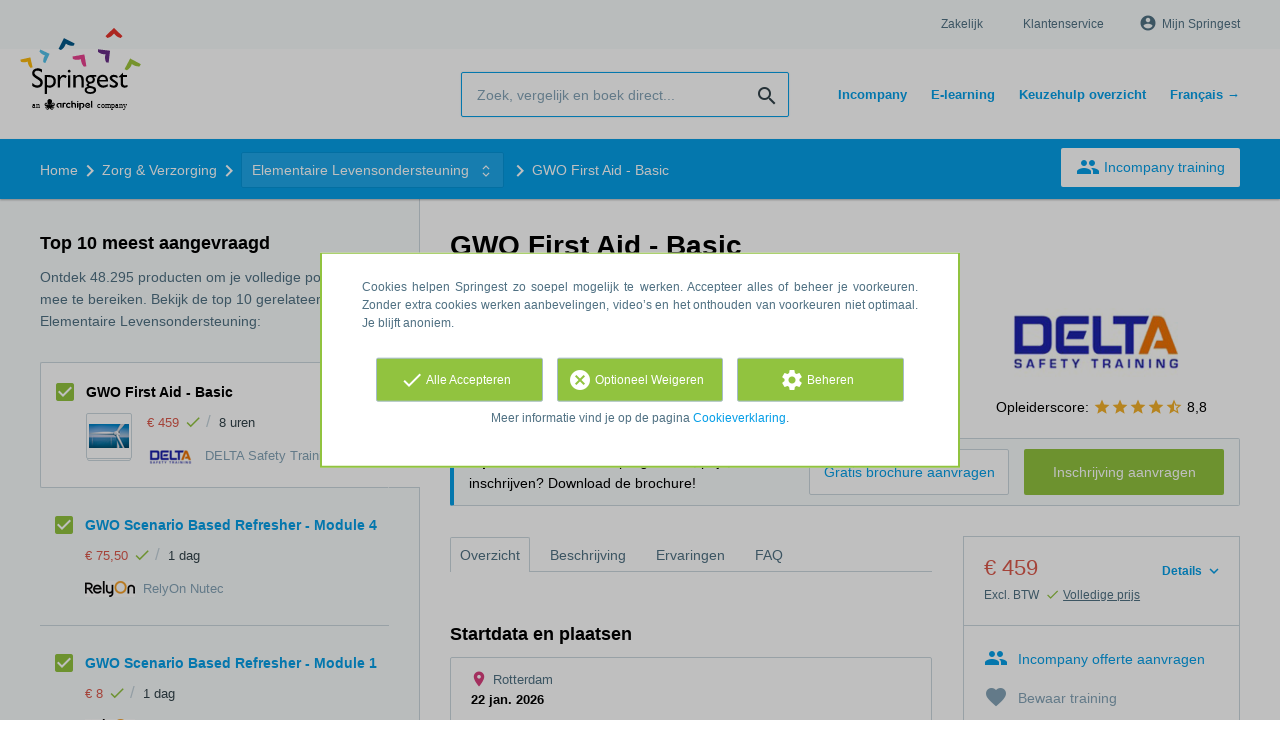

--- FILE ---
content_type: text/html; charset=utf-8
request_url: https://nl.springest.be/delta-safety-training/gwo-first-aid-basic
body_size: 21118
content:
<!DOCTYPE html><html class="springest" lang="nl-be"><head><title>Training: GWO First Aid - Basic - Springest</title><meta charset="utf-8" /><meta content="https://static-1.springest.com/assets/redesign/logo-springest-by-archipel-large-1145616339ffe534e5bdd4a64697dd4c65bbb1f034d1301c86044a2ba764053f.jpg" property="og:image" /><meta content="1650" property="og:image:width" /><meta content="866" property="og:image:height" /><meta content="https://nl.springest.be/delta-safety-training/gwo-first-aid-basic" property="og:url" /><meta content="website" property="og:type" /><meta content="Training: GWO First Aid - Basic - Springest" property="og:title" /><meta content="Werk je in de windindustrie? Ben je opzoek naar een GWO First Aid veiligheidstraining? En wil je training krijgen van deskundige instructeurs? Boek deze training dan snel!
Inhou..." property="og:description" /><meta content="width=device-width, initial-scale=1" name="viewport" /><meta content="index, follow" name="robots" /><meta content="Werk je in de windindustrie? Ben je opzoek naar een GWO First Aid veiligheidstraining? En wil je training krijgen van deskundige instructeurs? Boek deze training dan snel!
Inhou..." name="description" /><meta content="Elementaire Levensondersteuning, GWO, training, onderwijs, cursus, DELTA Safety Training B.V." name="keywords" /><meta content="Ervaringen met GWO First Aid - Basic" property="og:title" /><meta content="https://nl.springest.be/delta-safety-training/gwo-first-aid-basic" property="og:url" /><link href="//static-0.springest.com" rel="dns-prefetch" /><link href="//static-1.springest.com" rel="dns-prefetch" /><link href="//static-2.springest.com" rel="dns-prefetch" /><link href="//static-3.springest.com" rel="dns-prefetch" /><link href="//static-4.springest.com" rel="dns-prefetch" /><link href="//ajax.googleapis.com" rel="dns-prefetch" /><link href="//media.licdn.com" rel="dns-prefetch" /><link href="//cdn.mxpnl.com" rel="dns-prefetch" /><link href="//api.mixpanel.com" rel="dns-prefetch" /><meta name="csrf-param" content="authenticity_token" />
<meta name="csrf-token" content="FJYgHCHhxa-QZnlKmgaB7hKL1np4GowGhJYLxSOaNO216vEQxZMAPL7p752tnO6risAYjO-miPqMCsCUSNNQLg" /><link rel="canonical" href="https://nl.springest.be/delta-safety-training/gwo-first-aid-basic" /><link href="/favicon.ico" rel="shortcut icon" type="image/x-icon" /><link href="/opensearch.xml" rel="search" title="Springest" type="application/opensearchdescription+xml" /><link rel="stylesheet" media="screen,projection" href="https://static-0.springest.com/assets/redesign/utilities/fonts-4da3ff91039499936c952f6a1a60292901452fca34f50354972ce8213332b46f.css.gz" /><link rel="stylesheet" media="screen,projection" href="https://static-2.springest.com/assets/application-be0284b1fd518d949be99f20b6d40f1e9bed72e326b0234aef8d57daf68195da.css.gz" /><!--[if lte IE 9]><link rel="stylesheet" media="screen,projection" href="https://static-2.springest.com/assets/redesign/base/ie9-icons-23fa390d12cac1c14a6de4801ada125ac179af3896d9c3ee02d95b20b69e4283.css.gz" /><![endif]--><script>var Springest = Springest || {};
Springest.abp = {"distinct_id":null,"time":"2026-01-17T18:51:18.970Z","training_id":1014509,"training_name":"GWO First Aid - Basic","training_completeness":80,"institute_id":16835,"institute_name":"DELTA Safety Training B.V.","price":"€ 459","level":null,"location":"Klassikaal","max_participants":"12","duration":"8 uren","duration_unit":"hours","runtime":"8 uren","review_count":0,"has_starting_dateplaces":true,"completion":"certificaat","message_field_present":true,"one_click_cta":false,"trainer_count":0,"review_rating":0,"institute_review_count":114,"institute_review_rating":"8.7719298245614035","description_length":2635,"soft_404":false,"money_back_guarantee":false,"uniform_cancellation_policy":false,"paid_leads_disabled":false,"subject_id":10214,"subject_name":"Elementaire Levensondersteuning","category_name":"Zorg \u0026 Verzorging","funnel_search_subject_box":true,"ab_050_mobile_subject_cta":"button_variation","lead":"Conversion::Brochure::Springest","clicks":false,"bookings":false};
// Set Mixpanel property referrer_template to the initial opening page
// to know from which template AJAX requests originate.
Springest.abp.referrer_template = "trainings#show"</script><script>
//<![CDATA[

        window.mixpanel = {
          track: function() {},
          track_links: function() {}
        }
      
//]]>
</script></head><body><div class="modal cookie-settings-modal is-hidden"><div class="modal__mask active"></div><div class="modal__card"><div class="modal__header"><a class="modal__close" href="#">X</a></div><div class="modal__card-content"><div class="as-h4">Beheren</div><p>In dit venster kun je Cookies in- en uitschakelen. Alleen de Functionele Cookies kunnen niet worden uitgeschakeld. Jouw Cookie voorkeuren worden 9 maanden bewaard, waarna ze weer op standaard worden gezet. Voorkeuren en marketingtoestemming kunnen ingetrokken worden via de Cookie statement pagina in de linkerbenedenhoek van de website.</p><div class="container container--page"><div class="content--large"><strong>Functionele Cookies</strong><br /><div class="cookie-explanation"><div class="shortened">Deze Cookies zijn noodzakelijk voor het correct functioneren van onze website. Persoonlijke gegevens worden niet opgeslagen.</div><a class="read-more" href="#">Lees meer</a></div></div><div class="content"><label class="switch-toggle"><input type="checkbox" name="functional" id="functional" value="1" disabled="disabled" class="disabled" checked="checked" /><span class="slider round"></span></label></div></div><div class="container container--page"><div class="content--large"><strong>Analytische Cookies</strong><br /><div class="cookie-explanation"><div class="shortened">Deze cookies worden gebruikt om uw gedrag op onze website te volgen. We gebruiken ze om de beste gebruikerservaring te bieden. Bijvoorbeeld: we raden nieuwe trainingen aan op basis van uw recente kijkgedrag.</div><a class="read-more" href="#">Lees meer</a></div></div><div class="content"><label class="switch-toggle"><input type="checkbox" name="analytics" id="analytics" value="1" /><span class="slider round"></span></label></div></div><div class="container container--page"><div class="content--large"><strong>Google Analytics Cookies</strong><br /><div class="cookie-explanation"><div class="shortened">Deze Cookies volgen het gedrag op Springest en mogelijk andere websites zodat wij (en derde partijen) advertenties kunnen afstemmen op jouw interesses. Deze cookies slaan (mogelijk) uw IP-adres op.</div><a class="read-more" href="#">Lees meer</a></div></div><div class="content"><label class="switch-toggle"><input type="checkbox" name="google" id="google" value="1" /><span class="slider round"></span></label></div></div><div class="container container--page"><div class="content--large"><strong>Marketing Cookies</strong><br /><div class="cookie-explanation"><div class="shortened">Deze Cookies volgen het gedrag op Springest en mogelijk andere websites zodat wij (en derde partijen) advertenties kunnen afstemmen op jouw interesses. Deze cookies slaan (mogelijk) uw IP-adres op.</div><a class="read-more" href="#">Lees meer</a></div></div><div class="content"><label class="switch-toggle"><input type="checkbox" name="marketing" id="marketing" value="1" /><span class="slider round"></span></label></div></div><div class="container container--page"><div class="content--large"></div><div class="content"><a class="button--default button--medium save-cookie-settings button--cta"><i class="ma-save material-icons ">save</i> <span>Voorkeuren opslaan</span></a></div></div></div></div></div><div class="cookie-notice__hidden modal__mask"></div><div class="cookie-notice cookie-notice-extended is-hidden" data-version="2"><div class="container container--page"><div class="container"><p class="upper_text">Cookies helpen Springest zo soepel mogelijk te werken. Accepteer alles of beheer je voorkeuren. Zonder extra cookies werken aanbevelingen, video’s en het onthouden van voorkeuren niet optimaal. Je blijft anoniem.
</p><div class="cookie-notice-extended__actions"><div class="action-box"><a class="button--default button--medium cookie-action accept-all button--cta"><i class="ma-check material-icons ">check</i> <span>Alle Accepteren</span></a></div><div class="action-box"><a class="button--default button--medium cookie-action reject-optional button--cta"><i class="ma-cancel material-icons ">cancel</i> <span>Optioneel Weigeren</span></a></div><div class="action-box"><a class="button--default button--medium manage-cookies button--cta"><i class="ma-settings material-icons ">settings</i> <span>Beheren</span></a></div></div><p class="lower_text">Meer informatie vind je op de pagina <a href="/cookie-verklaring" target="_blank">Cookieverklaring</a>.</p></div></div></div><header id="header"><div class="container container--logo"><div class="brand-logo"><a class="brand-logo__image" title="Vergelijk en Boek 35.000 Opleidingen, Trainingen en Cursussen op Springest!" href="/"></a></div><nav id="nav--portal"><div class="nav-mobile"><a id="mobile-toggle" class="nav-mobile__item" href="#mobile-nav"></a></div><div class="nav-wrapper"><ul class="nav-portal" data-nav-title="Over Springest" role="navigation"><li class="nav-portal__item"><a title="Zakelijk" class="nav-portal__link" href="https://springest.com/nl/zakelijk/">Zakelijk</a></li><li class="nav-portal__item"><a title="Klantenservice" class="nav-portal__link" href="https://helpdesk.springest.nl">Klantenservice</a></li><li class="nav-portal__item hide-on-small"><ul class="nav-account"><li class="nav-account__item profile-nav"><a class="nav-account__button" rel="nofollow" href="/mijn-springest/inloggen"><i class="ma-account_circle material-icons ">account_circle</i><span class='button__title'>Mijn Springest</span></a></li></ul></li></ul></div></nav></div><div class="container container--search-bar"><form class="search" action="/zoeken" accept-charset="UTF-8" method="get"><input id="searchbar_filter" name="filter" type="hidden" value="" /><div class="search__field"><input type="search" name="term" id="term" class="search__input" placeholder="Zoek, vergelijk en boek direct..." /><input type="submit" name="commit" value="search" class="search__icon-button material-icons" /></div></form><nav id="nav--meta"><ul class="meta-nav nav-meta is-clean-list" data-nav-title="Volg je ambities, blijf leren"><li title="Incompany Trainingen" class="nav-meta__item list-item"><a title="Incompany Trainingen" class="nav-meta__link nav-link" href="/in-company"><span>Incompany</span></a></li><li title="Vergelijk alle E-learning trainingen, cursussen &amp; opleidingen - Springest" class="nav-meta__item list-item"><a title="Vergelijk alle E-learning trainingen, cursussen &amp; opleidingen - Springest" class="nav-meta__link nav-link" href="/e-learning"><span>E-learning</span></a></li><li title="Keuzehulp overzicht van alle Trainingen &amp; Opleidingen" class="nav-meta__item list-item"><a title="Keuzehulp overzicht van alle Trainingen &amp; Opleidingen" class="nav-meta__link nav-link" href="/keuzehulp"><span>Keuzehulp overzicht</span></a></li><li title="" class="nav-meta__item list-item"><a title="" class="nav-meta__link nav-link" href="https://fr.springest.be/"><span>Français →</span></a></li></ul></nav></div></header><nav id="breadcrumb"><div class="container"><div class="breadcrumb-wrapper section"><script type="application/ld+json">{"@context":"https://schema.org","@graph":{"@type":"BreadcrumbList","@id":"#BreadcrumbList","itemListOrder":"Ascending","itemListElement":[{"@type":"ListItem","position":1,"Item":{"@id":"/","name":"Home"}},{"@type":"ListItem","position":2,"Item":{"@id":"/zorg-verzorging","name":"Zorg \u0026 Verzorging"}},{"@type":"ListItem","position":3,"Item":{"@id":"/zorg-verzorging/basic-life-support","name":"Elementaire Levensondersteuning"}},{"@type":"ListItem","position":4,"Item":{"@id":"/delta-safety-training/gwo-first-aid-basic","name":"GWO First Aid - Basic"}}]}}</script> <ul class="breadcrumb has-4 nav-list is-clean-list"><li class="breadcrumb__item lvl-4 list-item " data-title=""><a title="Home" class="breadcrumb__link nav-link " itemprop="url" href="/"><span itemprop="title">Home</span></a></li><li class="breadcrumb__item lvl-3 list-item " data-title=""><a title="Zorg &amp; Verzorging" class="breadcrumb__link nav-link " itemprop="url" href="/zorg-verzorging"><span itemprop="title">Zorg &amp; Verzorging</span></a></li><li class="breadcrumb__item lvl-2 list-item breadcrumb-subject has-dropdown" data-title="Categorie:"><a title="Elementaire Levensondersteuning" class="breadcrumb__link nav-link " itemprop="url" href="/zorg-verzorging/basic-life-support"><span itemprop="title">Elementaire Levensondersteuning</span></a> <div class="breadcrumb-dropdown-wrapper"> <div class="breadcrumb-dropdown nav-dropdown"> <div class="as-h3 breadcrumb-dropdown__title">Kies een ander onderwerp</div> <ul> <li class="breadcrumb-dropdown__item list-item"><a title="Elementaire Levensondersteuning" class="breadcrumb__link nav-link " itemprop="" href="/zorg-verzorging/basic-life-support">Elementaire Levensondersteuning</a></li><li class="breadcrumb-dropdown__item list-item"><a title="GWO" class="breadcrumb__link nav-link " itemprop="" href="/arbo-veiligheid/gwo">GWO</a></li> </ul> </div> </div></li><li class="breadcrumb__item lvl-1 list-item breadcrumb__item--current current" data-title=""><a title="GWO First Aid - Basic" class="breadcrumb__link nav-link " itemprop="url" href="/delta-safety-training/gwo-first-aid-basic"><span itemprop="title">GWO First Aid - Basic</span></a></li></ul></div><div class="breadcrumb-cta"><a class="button--inverted" href="/in-company"><i class="ma-group material-icons ">group</i> Incompany training</a></div></div></nav><main id="page" role="main"><div class="container container--product"><section class="content content--medium aligned-right" id="training-1014509"><h1 class="content__title product__title">GWO First Aid - Basic</h1><section class="panel"><div class="product__main-info"><dl class="data-list"><dt class="data-list__key">Tijdsduur</dt><dd class="data-list__value metadata-total-time">8 uren</dd><dt class="data-list__key">Locatie</dt><dd class="data-list__value">Op locatie</dd><dt class="data-list__key">Startdatum en plaats</dt><dd class="data-list__value metadata-startdateplace arrow-link"><a class="start-date-meta" data-target-tab="#overzicht" href="#startdata">30 startdata</a></dd></dl><div class="product-image"><div class="product-image__cover"><div class="product-image__wrapper"><a data-target-tab="#overzicht" class=" track" data-tracking-events="[]" href="#fotos"><span class="product-image__item progressive replace" data-href="https://static-4.springest.com/uploads/product_image/image/1924379/thumbnail-windmolen-op-zee-2000x1200-1.jpg"><img class="preview" src="https://static-4.springest.com/uploads/product_image/image/1924379/nano-windmolen-op-zee-2000x1200-1.jpg" /></span></a></div></div></div><div class="product__info-bar"><div class="container"><div class="product__info-bar--container"><div class="product__info-bar--main"><h2 class="as-h3 no-margin--top">GWO First Aid - Basic</h2><div class="product__info-bar--meta"><div class="related-product-item__data-row"><span class="price">€ 459<span class="tooltip-parent tooltip-icon  align-left"><i class="ma-check material-icons ">check</i><span class="tooltip align-left"><span class="tooltip__content"><ul class="price-tooltip"><li><strong>BTW:</strong> Excl. BTW</li><li><strong>Volledigheid prijs:</strong> Prijs is exclusief btw, verder geen extra kosten. </li></ul></span></span></span></span><span class="data-glue">/</span><span class="duration">8 uren</span></div><div><img class="institute-logo" width="50" height="25" alt="Logo van DELTA Safety Training B.V." title="Logo van DELTA Safety Training B.V." src="https://static-1.springest.com/uploads/institute/logo/16835/small_delta-safety-training-a886bbb1871ce0af55135aa8ddeea231.png" /><span class="institute-name is-meta-text">DELTA Safety Training B.V.</span></div></div></div><div class="buttons"><a class=" button-link button-cta button--cta button--fluid button--medium button--centered " data-track-event="booking||top-of-overview||button" data-tracking-events="[[&quot;_trackEvent&quot;,&quot;booking&quot;,&quot;top-of-overview&quot;,&quot;button&quot;]]" href="https://nl.springest.be/delta-safety-training/gwo-first-aid-basic/inschrijven">Inschrijving aanvragen</a></div></div></div></div><div class="product__provider"><a href="/delta-safety-training"><img width="200" height="100" alt="Logo van DELTA Safety Training B.V." title="Logo van DELTA Safety Training B.V." src="https://static-1.springest.com/uploads/institute/logo/16835/big_delta-safety-training-a886bbb1871ce0af55135aa8ddeea231.png" /></a><div class="review-score"><span class="review-score__label">Opleiderscore:</span> <span class="tooltip-parent  provider-rating align-top"><span class="review-score__icons"><i class="ma-star material-icons review-score__icon">star</i><i class="ma-star material-icons review-score__icon">star</i><i class="ma-star material-icons review-score__icon">star</i><i class="ma-star material-icons review-score__icon">star</i><i class="ma-star_half material-icons review-score__icon">star_half</i> 8,8 </span><span class="align-right tooltip align-top"><span class="tooltip__content">DELTA Safety Training B.V. heeft een gemiddelde beoordeling van <strong>8,8</strong> (uit <strong>114</strong> ervaringen)</span></span></span></div></div></div><div class="message--info product__cta"><div class="cta-message"><p><strong>Tip</strong>: meer info over het programma, prijs, en inschrijven? Download de brochure!</p></div><div class="cta-buttons"><div class="buttons"><a class=" button-link button-cta button--cta button--fluid button--medium button--centered " data-track-event="booking||top-of-overview||button" data-tracking-events="[[&quot;_trackEvent&quot;,&quot;booking&quot;,&quot;top-of-overview&quot;,&quot;button&quot;]]" href="https://nl.springest.be/delta-safety-training/gwo-first-aid-basic/inschrijven">Inschrijving aanvragen</a><a class=" link-cta button--link button--fluid button--medium button--centered " data-track-event="download||top-of-overview||button" data-tracking-events="[[&quot;_trackEvent&quot;,&quot;download&quot;,&quot;top-of-overview&quot;,&quot;button&quot;]]" href="/delta-safety-training/gwo-first-aid-basic/informatie-aanvragen">Gratis brochure aanvragen</a></div></div></div><aside class="product__sidebar"><div class="product__details"><div class="product__pricing"><div class="price-information"><a class="price-details-toggle " data-type="regular" href="#"><spane class="toggle-label">Details </spane><span class="open"><i class="ma-expand_more material-icons ">expand_more</i></span><span class="close"><i class="ma-expand_less material-icons ">expand_less</i></span></a><span class="price">€ 459 </span><span class="price-meta-info"><span class="vat-info">Excl. BTW</span> <span class="tooltip-parent   tooltip-icon align-top"><i class="ma-check material-icons ">check</i> <span class="tooltip-link">Volledige prijs</span><span class="align-right tooltip align-top"><span class="tooltip__content"><ul class="price-tooltip"><li><strong>BTW:</strong> Excl. BTW</li><li><strong>Volledigheid prijs:</strong> Prijs is exclusief btw, verder geen extra kosten. </li></ul></span></span></span></span></div><div class="price-details hide" data-type="regular"><div class="price-details-table costs"><div class="detail"><span class="detail-label">Training:</span> <span class="detail-price">€ 448,-</span></div><div class="detail"><span class="detail-label">Examen: </span><span class="detail-price">€ 11,-</span></div></div><div class="price-details-table subtotal"><div class="detail"><span class="detail-label">Subtotaal:</span> <span class="detail-price">€ 459,-</span></div><div class="detail"><span class="detail-label">BTW:</span> <span class="detail-price">€ 96,39</span></div></div><div class="price-details-table total"><div class="detail"><span class="detail-label"><div class="total">Totaal incl. BTW:</div> </span><span class="detail-price"><div class="total">€ 555,39</div> </span></div></div></div></div><div class="product__cta product__cta--sidebar"><ul class="cta-list"><li class="cta-list__item"><a class="cta-list__link is-primary track" data-track-event="In-company banner||Training tip link||Training tip link" data-tracking-events="[[&quot;_trackEvent&quot;,&quot;In-company banner&quot;,&quot;Training tip link&quot;,&quot;Training tip link&quot;]]" href="/in-company?training=1014509"><i class="ma-group material-icons ">group</i>Incompany offerte aanvragen</a></li><li class="cta-list__item"><a class="favorite-link cta-list__link " data-cookie="1" data-training-id="1014509" data-list-path="/delta-safety-training/gwo-first-aid-basic" data-text-favorited="Training bewaard" data-text-default="Bewaar training" data-type="favorites" href="#"><i class="ma-favorite material-icons ">favorite</i><span class="favorite-status">Bewaar training</span></a></li><li class="cta-list__item"><a class="cta-list__link" href="/delta-safety-training/gwo-first-aid-basic/ervaring-invoeren"><i class="ma-stars material-icons ">stars</i>Deel je ervaring</a></li></ul></div></div><div class="product__meta-info"><dl class="data-list"><dt class="data-list__key">Taal</dt><dd class="data-list__value">Nederlands</dd><dt class="data-list__key">Aantal plaatsen</dt><dd class="data-list__value metadata-maxparticipants">12 deelnemers</dd><dt class="data-list__key">Tijdstip</dt><dd class="data-list__value">Overdag</dd><dt class="data-list__key">Looptijd</dt><dd class="data-list__value">8 uren</dd><dt class="data-list__key">Afronding</dt><dd class="data-list__value">certificaat</dd><dt class="data-list__key">Type product</dt><dd class="data-list__value">Klassikaal</dd></dl></div></aside><div class="product__tabs"><div class="tabs product-tabs"><div class="tabs__wrapper"><ul class="tabs__list" role="tablist"><li class="tabs__item"><a class="is-active tabs__link" aria-selected="true" data-tab="Overview" href="#overzicht">Overzicht</a></li><li class="tabs__item"><a class="tabs__link" data-tab="Description" href="#beschrijving">Beschrijving</a></li><li class="tabs__item"><a class="tabs__link" data-tab="Reviews" href="#ervaringen">Ervaringen</a></li><li class="tabs__item"><a class="tabs__link" data-tab="FAQ" href="#faq">FAQ</a></li></ul></div><!--# Tab: Overview--><div class="tabs__content tabs__content--overview is-active" id="overzicht"><div class="panel"><div class="as-h3" id="startdata">Startdata en plaatsen</div><div class="panel with-border startdates"><table class="startdates-table" data-starting-dateplaces-url="/delta-safety-training/gwo-first-aid-basic/starting_dateplaces" data-total-starting-dateplaces="30"><tr><td><div class="startdates-table__head no-booking-info"><div class="startdates-table__item"><div class="startdates-table__main-info"><div class="startdates-table__location"><i class="ma-place material-icons icon--small icon--region icon--align-top">place</i><span class="has-v-align--text-top">Rotterdam</span></div><strong class="startdates-table__date">22 jan. 2026</strong></div></div><div class="startdates-table__cta"></div></div><div class="startdates-table__details"><a class="startdates-table__schedule-toggle" data-show="#scheduled-dates-70639560" data-expand-title="Toon rooster" data-collapse-title="Details verbergen" href="#scheduled-dates-70639560">Toon rooster</a><div class="startdates-table__schedule" id="scheduled-dates-70639560"><div class="startdates-table__schedule-date"><i class="ma-event material-icons icon--small">event</i> <span>22 januari 2026, 08:00-16:00, Rotterdam</span></div></div></div></td></tr><tr><td><div class="startdates-table__head no-booking-info"><div class="startdates-table__item"><div class="startdates-table__main-info"><div class="startdates-table__location"><i class="ma-place material-icons icon--small icon--region icon--align-top">place</i><span class="has-v-align--text-top">Rotterdam</span></div><strong class="startdates-table__date">5 feb. 2026</strong></div></div><div class="startdates-table__cta"></div></div><div class="startdates-table__details"><a class="startdates-table__schedule-toggle" data-show="#scheduled-dates-70932316" data-expand-title="Toon rooster" data-collapse-title="Details verbergen" href="#scheduled-dates-70932316">Toon rooster</a><div class="startdates-table__schedule" id="scheduled-dates-70932316"><div class="startdates-table__schedule-date"><i class="ma-event material-icons icon--small">event</i> <span>5 februari 2026, 08:00-16:00, Rotterdam</span></div></div></div></td></tr><tr><td><div class="startdates-table__head no-booking-info"><div class="startdates-table__item"><div class="startdates-table__main-info"><div class="startdates-table__location"><i class="ma-place material-icons icon--small icon--region icon--align-top">place</i><span class="has-v-align--text-top">Rotterdam</span></div><strong class="startdates-table__date">12 feb. 2026</strong></div></div><div class="startdates-table__cta"></div></div><div class="startdates-table__details"><a class="startdates-table__schedule-toggle" data-show="#scheduled-dates-70932315" data-expand-title="Toon rooster" data-collapse-title="Details verbergen" href="#scheduled-dates-70932315">Toon rooster</a><div class="startdates-table__schedule" id="scheduled-dates-70932315"><div class="startdates-table__schedule-date"><i class="ma-event material-icons icon--small">event</i> <span>12 februari 2026, 08:00-16:00, Rotterdam</span></div></div></div></td></tr><tr><td><div class="startdates-table__head no-booking-info"><div class="startdates-table__item"><div class="startdates-table__main-info"><div class="startdates-table__location"><i class="ma-place material-icons icon--small icon--region icon--align-top">place</i><span class="has-v-align--text-top">Rotterdam</span></div><strong class="startdates-table__date">19 feb. 2026</strong></div></div><div class="startdates-table__cta"></div></div><div class="startdates-table__details"><a class="startdates-table__schedule-toggle" data-show="#scheduled-dates-70932314" data-expand-title="Toon rooster" data-collapse-title="Details verbergen" href="#scheduled-dates-70932314">Toon rooster</a><div class="startdates-table__schedule" id="scheduled-dates-70932314"><div class="startdates-table__schedule-date"><i class="ma-event material-icons icon--small">event</i> <span>19 februari 2026, 08:00-16:00, Rotterdam</span></div></div></div></td></tr><tr><td><div class="startdates-table__head no-booking-info"><div class="startdates-table__item"><div class="startdates-table__main-info"><div class="startdates-table__location"><i class="ma-place material-icons icon--small icon--region icon--align-top">place</i><span class="has-v-align--text-top">Rotterdam</span></div><strong class="startdates-table__date">5 mar. 2026</strong></div></div><div class="startdates-table__cta"></div></div><div class="startdates-table__details"><a class="startdates-table__schedule-toggle" data-show="#scheduled-dates-71730696" data-expand-title="Toon rooster" data-collapse-title="Details verbergen" href="#scheduled-dates-71730696">Toon rooster</a><div class="startdates-table__schedule" id="scheduled-dates-71730696"><div class="startdates-table__schedule-date"><i class="ma-event material-icons icon--small">event</i> <span>5 maart 2026, 08:00-16:00, Rotterdam</span></div></div></div></td></tr><tr><td><div class="startdates-table__head no-booking-info"><div class="startdates-table__item"><div class="startdates-table__main-info"><div class="startdates-table__location"><i class="ma-place material-icons icon--small icon--region icon--align-top">place</i><span class="has-v-align--text-top">Rotterdam</span></div><strong class="startdates-table__date">12 mar. 2026</strong></div></div><div class="startdates-table__cta"></div></div><div class="startdates-table__details"><a class="startdates-table__schedule-toggle" data-show="#scheduled-dates-71730695" data-expand-title="Toon rooster" data-collapse-title="Details verbergen" href="#scheduled-dates-71730695">Toon rooster</a><div class="startdates-table__schedule" id="scheduled-dates-71730695"><div class="startdates-table__schedule-date"><i class="ma-event material-icons icon--small">event</i> <span>12 maart 2026, 08:00-16:00, Rotterdam</span></div></div></div></td></tr><tr><td><div class="startdates-table__head no-booking-info"><div class="startdates-table__item"><div class="startdates-table__main-info"><div class="startdates-table__location"><i class="ma-place material-icons icon--small icon--region icon--align-top">place</i><span class="has-v-align--text-top">Rotterdam</span></div><strong class="startdates-table__date">19 mar. 2026</strong></div></div><div class="startdates-table__cta"></div></div><div class="startdates-table__details"><a class="startdates-table__schedule-toggle" data-show="#scheduled-dates-71730694" data-expand-title="Toon rooster" data-collapse-title="Details verbergen" href="#scheduled-dates-71730694">Toon rooster</a><div class="startdates-table__schedule" id="scheduled-dates-71730694"><div class="startdates-table__schedule-date"><i class="ma-event material-icons icon--small">event</i> <span>19 maart 2026, 08:00-16:00, Rotterdam</span></div></div></div></td></tr><tr><td><div class="startdates-table__head no-booking-info"><div class="startdates-table__item"><div class="startdates-table__main-info"><div class="startdates-table__location"><i class="ma-place material-icons icon--small icon--region icon--align-top">place</i><span class="has-v-align--text-top">Rotterdam</span></div><strong class="startdates-table__date">26 mar. 2026</strong></div></div><div class="startdates-table__cta"></div></div><div class="startdates-table__details"><a class="startdates-table__schedule-toggle" data-show="#scheduled-dates-71730693" data-expand-title="Toon rooster" data-collapse-title="Details verbergen" href="#scheduled-dates-71730693">Toon rooster</a><div class="startdates-table__schedule" id="scheduled-dates-71730693"><div class="startdates-table__schedule-date"><i class="ma-event material-icons icon--small">event</i> <span>26 maart 2026, 08:00-16:00, Rotterdam</span></div></div></div></td></tr><tr><td><div class="startdates-table__head no-booking-info"><div class="startdates-table__item"><div class="startdates-table__main-info"><div class="startdates-table__location"><i class="ma-place material-icons icon--small icon--region icon--align-top">place</i><span class="has-v-align--text-top">Rotterdam</span></div><strong class="startdates-table__date">30 mar. 2026</strong></div></div><div class="startdates-table__cta"></div></div><div class="startdates-table__details"><a class="startdates-table__schedule-toggle" data-show="#scheduled-dates-71730692" data-expand-title="Toon rooster" data-collapse-title="Details verbergen" href="#scheduled-dates-71730692">Toon rooster</a><div class="startdates-table__schedule" id="scheduled-dates-71730692"><div class="startdates-table__schedule-date"><i class="ma-event material-icons icon--small">event</i> <span>30 maart 2026, 08:00-16:00, Rotterdam</span></div></div></div></td></tr><tr><td><div class="startdates-table__head no-booking-info"><div class="startdates-table__item"><div class="startdates-table__main-info"><div class="startdates-table__location"><i class="ma-place material-icons icon--small icon--region icon--align-top">place</i><span class="has-v-align--text-top">Rotterdam</span></div><strong class="startdates-table__date">16 apr. 2026</strong></div></div><div class="startdates-table__cta"></div></div><div class="startdates-table__details"><a class="startdates-table__schedule-toggle" data-show="#scheduled-dates-72403926" data-expand-title="Toon rooster" data-collapse-title="Details verbergen" href="#scheduled-dates-72403926">Toon rooster</a><div class="startdates-table__schedule" id="scheduled-dates-72403926"><div class="startdates-table__schedule-date"><i class="ma-event material-icons icon--small">event</i> <span>16 april 2026, 08:00-16:00, Rotterdam</span></div></div></div></td></tr><tr><td><div class="startdates-table__head no-booking-info"><div class="startdates-table__item"><div class="startdates-table__main-info"><div class="startdates-table__location"><i class="ma-place material-icons icon--small icon--region icon--align-top">place</i><span class="has-v-align--text-top">Rotterdam</span></div><strong class="startdates-table__date">23 apr. 2026</strong></div></div><div class="startdates-table__cta"></div></div><div class="startdates-table__details"><a class="startdates-table__schedule-toggle" data-show="#scheduled-dates-72403925" data-expand-title="Toon rooster" data-collapse-title="Details verbergen" href="#scheduled-dates-72403925">Toon rooster</a><div class="startdates-table__schedule" id="scheduled-dates-72403925"><div class="startdates-table__schedule-date"><i class="ma-event material-icons icon--small">event</i> <span>23 april 2026, 08:00-16:00, Rotterdam</span></div></div></div></td></tr><tr><td><div class="startdates-table__head no-booking-info"><div class="startdates-table__item"><div class="startdates-table__main-info"><div class="startdates-table__location"><i class="ma-place material-icons icon--small icon--region icon--align-top">place</i><span class="has-v-align--text-top">Rotterdam</span></div><strong class="startdates-table__date">7 mei. 2026</strong></div></div><div class="startdates-table__cta"></div></div><div class="startdates-table__details"><a class="startdates-table__schedule-toggle" data-show="#scheduled-dates-72424265" data-expand-title="Toon rooster" data-collapse-title="Details verbergen" href="#scheduled-dates-72424265">Toon rooster</a><div class="startdates-table__schedule" id="scheduled-dates-72424265"><div class="startdates-table__schedule-date"><i class="ma-event material-icons icon--small">event</i> <span>7 mei 2026, 08:00-16:00, Rotterdam</span></div></div></div></td></tr><tr><td><div class="startdates-table__head no-booking-info"><div class="startdates-table__item"><div class="startdates-table__main-info"><div class="startdates-table__location"><i class="ma-place material-icons icon--small icon--region icon--align-top">place</i><span class="has-v-align--text-top">Rotterdam</span></div><strong class="startdates-table__date">21 mei. 2026</strong></div></div><div class="startdates-table__cta"></div></div><div class="startdates-table__details"><a class="startdates-table__schedule-toggle" data-show="#scheduled-dates-72424264" data-expand-title="Toon rooster" data-collapse-title="Details verbergen" href="#scheduled-dates-72424264">Toon rooster</a><div class="startdates-table__schedule" id="scheduled-dates-72424264"><div class="startdates-table__schedule-date"><i class="ma-event material-icons icon--small">event</i> <span>21 mei 2026, 08:00-16:00, Rotterdam</span></div></div></div></td></tr><tr><td><div class="startdates-table__head no-booking-info"><div class="startdates-table__item"><div class="startdates-table__main-info"><div class="startdates-table__location"><i class="ma-place material-icons icon--small icon--region icon--align-top">place</i><span class="has-v-align--text-top">Rotterdam</span></div><strong class="startdates-table__date">4 jun. 2026</strong></div></div><div class="startdates-table__cta"></div></div><div class="startdates-table__details"><a class="startdates-table__schedule-toggle" data-show="#scheduled-dates-72512543" data-expand-title="Toon rooster" data-collapse-title="Details verbergen" href="#scheduled-dates-72512543">Toon rooster</a><div class="startdates-table__schedule" id="scheduled-dates-72512543"><div class="startdates-table__schedule-date"><i class="ma-event material-icons icon--small">event</i> <span>4 juni 2026, 08:00-16:00, Rotterdam</span></div></div></div></td></tr><tr><td><div class="startdates-table__head no-booking-info"><div class="startdates-table__item"><div class="startdates-table__main-info"><div class="startdates-table__location"><i class="ma-place material-icons icon--small icon--region icon--align-top">place</i><span class="has-v-align--text-top">Rotterdam</span></div><strong class="startdates-table__date">11 jun. 2026</strong></div></div><div class="startdates-table__cta"></div></div><div class="startdates-table__details"><a class="startdates-table__schedule-toggle" data-show="#scheduled-dates-72512542" data-expand-title="Toon rooster" data-collapse-title="Details verbergen" href="#scheduled-dates-72512542">Toon rooster</a><div class="startdates-table__schedule" id="scheduled-dates-72512542"><div class="startdates-table__schedule-date"><i class="ma-event material-icons icon--small">event</i> <span>11 juni 2026, 08:00-16:00, Rotterdam</span></div></div></div></td></tr><tr><td><div class="startdates-table__head no-booking-info"><div class="startdates-table__item"><div class="startdates-table__main-info"><div class="startdates-table__location"><i class="ma-place material-icons icon--small icon--region icon--align-top">place</i><span class="has-v-align--text-top">Rotterdam</span></div><strong class="startdates-table__date">18 jun. 2026</strong></div></div><div class="startdates-table__cta"></div></div><div class="startdates-table__details"><a class="startdates-table__schedule-toggle" data-show="#scheduled-dates-72512541" data-expand-title="Toon rooster" data-collapse-title="Details verbergen" href="#scheduled-dates-72512541">Toon rooster</a><div class="startdates-table__schedule" id="scheduled-dates-72512541"><div class="startdates-table__schedule-date"><i class="ma-event material-icons icon--small">event</i> <span>18 juni 2026, 08:00-16:00, Rotterdam</span></div></div></div></td></tr><tr><td><div class="startdates-table__head no-booking-info"><div class="startdates-table__item"><div class="startdates-table__main-info"><div class="startdates-table__location"><i class="ma-place material-icons icon--small icon--region icon--align-top">place</i><span class="has-v-align--text-top">Rotterdam</span></div><strong class="startdates-table__date">2 jul. 2026</strong></div></div><div class="startdates-table__cta"></div></div><div class="startdates-table__details"><a class="startdates-table__schedule-toggle" data-show="#scheduled-dates-72512540" data-expand-title="Toon rooster" data-collapse-title="Details verbergen" href="#scheduled-dates-72512540">Toon rooster</a><div class="startdates-table__schedule" id="scheduled-dates-72512540"><div class="startdates-table__schedule-date"><i class="ma-event material-icons icon--small">event</i> <span>2 juli 2026, 08:00-16:00, Rotterdam</span></div></div></div></td></tr><tr><td><div class="startdates-table__head no-booking-info"><div class="startdates-table__item"><div class="startdates-table__main-info"><div class="startdates-table__location"><i class="ma-place material-icons icon--small icon--region icon--align-top">place</i><span class="has-v-align--text-top">Rotterdam</span></div><strong class="startdates-table__date">9 jul. 2026</strong></div></div><div class="startdates-table__cta"></div></div><div class="startdates-table__details"><a class="startdates-table__schedule-toggle" data-show="#scheduled-dates-72512539" data-expand-title="Toon rooster" data-collapse-title="Details verbergen" href="#scheduled-dates-72512539">Toon rooster</a><div class="startdates-table__schedule" id="scheduled-dates-72512539"><div class="startdates-table__schedule-date"><i class="ma-event material-icons icon--small">event</i> <span>9 juli 2026, 08:00-16:00, Rotterdam</span></div></div></div></td></tr><tr><td><div class="startdates-table__head no-booking-info"><div class="startdates-table__item"><div class="startdates-table__main-info"><div class="startdates-table__location"><i class="ma-place material-icons icon--small icon--region icon--align-top">place</i><span class="has-v-align--text-top">Rotterdam</span></div><strong class="startdates-table__date">16 jul. 2026</strong></div></div><div class="startdates-table__cta"></div></div><div class="startdates-table__details"><a class="startdates-table__schedule-toggle" data-show="#scheduled-dates-72512538" data-expand-title="Toon rooster" data-collapse-title="Details verbergen" href="#scheduled-dates-72512538">Toon rooster</a><div class="startdates-table__schedule" id="scheduled-dates-72512538"><div class="startdates-table__schedule-date"><i class="ma-event material-icons icon--small">event</i> <span>16 juli 2026, 08:00-16:00, Rotterdam</span></div></div></div></td></tr><tr><td><div class="startdates-table__head no-booking-info"><div class="startdates-table__item"><div class="startdates-table__main-info"><div class="startdates-table__location"><i class="ma-place material-icons icon--small icon--region icon--align-top">place</i><span class="has-v-align--text-top">Rotterdam</span></div><strong class="startdates-table__date">30 jul. 2026</strong></div></div><div class="startdates-table__cta"></div></div><div class="startdates-table__details"><a class="startdates-table__schedule-toggle" data-show="#scheduled-dates-72512537" data-expand-title="Toon rooster" data-collapse-title="Details verbergen" href="#scheduled-dates-72512537">Toon rooster</a><div class="startdates-table__schedule" id="scheduled-dates-72512537"><div class="startdates-table__schedule-date"><i class="ma-event material-icons icon--small">event</i> <span>30 juli 2026, 08:00-16:00, Rotterdam</span></div></div></div></td></tr></table></div></div><div class="product__description product__description--intro"><div class="as-h3 product__description-title">Beschrijving</div><p>Werk je in de windindustrie? Ben je opzoek naar een GWO First Aid veiligheidstraining? En wil je training krijgen van deskundige instructeurs? Boek deze training dan snel!</p>
<p>Inhoud<br />
Je leert tijdens de GWO First Aid - Basic training over onder andere de volgende onderwerpen:<br />
<br />
<br />
- Rescue Management<br />
- Alarmeren<br />
- Eerste beoordeling van het slachtoffer<br />
- Ademweg vrijmaken, beademen en reanimeren<br />
- Gebruik AED<br />
- Het stabiliseren van een bewusteloos slachtoffer<br />
- Het stelpen van ernstige bloedingen<br />
- Shockbehandeling<br />
- Verplaatsen in noodsituaties<br />
- Gewondenbeoordeling<br />
- Ziektebeoordeling<br />
- Oefenen aan de hand van verschillende scenario`s voor de specifieke omgeving<br />
<br />
<br />
Taal<br />
Je volgt de training standa&hellip;</p><p><a class="arrow-link tabs__focus-description" data-target-tab="#beschrijving" href="#beschrijving">Lees de volledige beschrijving</a></p></div><div class="product__video"><div id="video-4z3A4v86BOU" class="embedded-video progressive replace" data-type="youtube" data-id="4z3A4v86BOU" data-href="https://img.youtube.com/vi/4z3A4v86BOU/sddefault.jpg"><img class="preview" src="https://img.youtube.com/vi/4z3A4v86BOU/default.jpg" /></div></div><div class="product__images" id="fotos"><div class="image-gallery"><div class="image-gallery__cover"><span class="image-gallery__full-image progressive replace" data-href="https://static-4.springest.com/uploads/product_image/image/1924379/big-windmolen-op-zee-2000x1200-1.jpg"><img class="preview" src="https://static-4.springest.com/uploads/product_image/image/1924379/nano-windmolen-op-zee-2000x1200-1.jpg" /></span></div></div></div><div class="product__faqs"><div class="as-h3">Veelgestelde vragen</div><div class="article"><p>Er zijn nog geen veelgestelde vragen over dit product. Als je een vraag hebt, neem dan contact op met <a href='https://helpdesk.springest.nl'>onze klantenservice</a>. </p></div></div><div class="margin--bottom"><ul class="button-list"><li class="button-list__item"><a class=" button-link button-cta button--cta button--fluid button--medium button--centered " data-track-event="booking||top-of-overview||button" data-tracking-events="[[&quot;_trackEvent&quot;,&quot;booking&quot;,&quot;top-of-overview&quot;,&quot;button&quot;]]" href="https://nl.springest.be/delta-safety-training/gwo-first-aid-basic/inschrijven">Inschrijving aanvragen</a></li><li class="button-list__item"><a class=" link-cta button--link button--fluid button--medium button--centered " data-track-event="download||top-of-overview||button" data-tracking-events="[[&quot;_trackEvent&quot;,&quot;download&quot;,&quot;top-of-overview&quot;,&quot;button&quot;]]" href="/delta-safety-training/gwo-first-aid-basic/informatie-aanvragen">Gratis brochure aanvragen</a></li></ul></div><div class="message message--message no-margin--bottom"><p>Nog niet gevonden wat je zocht? Bekijk deze onderwerpen: <a href="/zorg-verzorging/basic-life-support">Elementaire Levensondersteuning</a>, <a href="/arbo-veiligheid/gwo">GWO</a>, <a href="/zorg-verzorging/aed">AED</a>, <a href="/arbo-veiligheid/bhv">BHV (Bedrijfshulpverlener)</a> en <a href="/arbo-veiligheid/brandveiligheid">Brandveiligheid</a>.</p></div></div><!--# Tab: Description--><div class="tabs__content tabs__content--description" id="beschrijving"><div class="product__description"><p>Werk je in de windindustrie? Ben je opzoek naar een GWO First
Aid veiligheidstraining? En wil je training krijgen van deskundige
instructeurs? Boek deze training dan snel!</p>
<p>Inhoud<br>
Je leert tijdens de GWO First Aid - Basic training over onder
andere de volgende onderwerpen:<br>
<br>
<br>
- Rescue Management<br>
- Alarmeren<br>
- Eerste beoordeling van het slachtoffer<br>
- Ademweg vrijmaken, beademen en reanimeren<br>
- Gebruik AED<br>
- Het stabiliseren van een bewusteloos slachtoffer<br>
- Het stelpen van ernstige bloedingen<br>
- Shockbehandeling<br>
- Verplaatsen in noodsituaties<br>
- Gewondenbeoordeling<br>
- Ziektebeoordeling<br>
- Oefenen aan de hand van verschillende scenario`s voor de
specifieke omgeving<br>
<br>
<br>
Taal<br>
Je volgt de training standaard in het Engels.<br>
<br>
Doelgroep<br>
Werk je in de windindustrie en ben je nog niet in het bezit van een
GWO First Aid certificaat? Dan is deze training voor jou
bedoeld.<br>
<br>
Certificering<br>
GWO-certificaat<br>
<br>
Locatie<br>
Deze training vindt plaats in ons unieke indoor trainingscentrum:
Geyssendorfferweg 47, 3088 GJ, Rotterdam.<br>
<br>
Toelatingseisen<br>
<br>
<br>
- Een geldig GWO WINDA ID<br>
<br>
<br>
Wat neem ik mee?<br>
<br>
<br>
- Een geldig legitimatiebewijs (paspoort, identiteitskaart of
rijbewijs).</p>
<p>Werk je in de windindustrie? Ben je opzoek naar een GWO First
Aid veiligheidstraining? En wil je training krijgen van deskundige
instructeurs? Boek deze training dan snel!Inhoud<br>
Je leert tijdens de GWO First Aid - Basic training over onder
andere de volgende onderwerpen:<br>
<br>
<br>
- Rescue Management<br>
- Alarmeren<br>
- Eerste beoordeling van het slachtoffer<br>
- Ademweg vrijmaken, beademen en reanimeren<br>
- Gebruik AED<br>
- Het stabiliseren van een bewusteloos slachtoffer<br>
- Het stelpen van ernstige bloedingen<br>
- Shockbehandeling<br>
- Verplaatsen in noodsituaties<br>
- Gewondenbeoordeling<br>
- Ziektebeoordeling<br>
- Oefenen aan de hand van verschillende scenario`s voor de
specifieke omgeving<br>
<br>
<br>
Taal<br>
Je volgt de training standaard in het Engels.<br>
<br>
Doelgroep<br>
Werk je in de windindustrie en ben je nog niet in het bezit van een
GWO First Aid certificaat? Dan is deze training voor jou
bedoeld.<br>
<br>
Certificering<br>
GWO-certificaat<br>
<br>
Locatie<br>
Deze training vindt plaats in ons unieke indoor trainingscentrum:
Geyssendorfferweg 47, 3088 GJ, Rotterdam.<br>
<br>
Toelatingseisen<br>
<br>
<br>
- Een geldig GWO WINDA ID<br>
<br>
<br>
Wat neem ik mee?<br>
<br>
<br>
- Een geldig legitimatiebewijs (paspoort, identiteitskaart of
rijbewijs).</p>

</div><div class="product__promotion"><p>DELTA Safety Training verzorgt een compleet en hoogwaardig
training aanbod in de Onshore, Offshore/Wind, Industrie, Bouw,
Transport en Maritieme sector.</p>
<p>De opleidingen vinden plaats in ons modern, professioneel en
volledig indoor trainingscentrum, voorzien van de meest
hoogwaardige praktijkmiddelen.</p>
<p>Ons ervaren en deskundig team zorgt ervoor dat je het maximale
rendement uit je veiligheidstrainingen bij DELTA haalt.</p>
<p>DELTA denkt graag met je mee en biedt je flexibele
boekingsvoorwaarden.</p>

</div><ul class="button-list"><li class="button-list__item"><a class=" button-link button-cta button--cta button--fluid button--medium button--centered " data-track-event="booking||top-of-overview||button" data-tracking-events="[[&quot;_trackEvent&quot;,&quot;booking&quot;,&quot;top-of-overview&quot;,&quot;button&quot;]]" href="https://nl.springest.be/delta-safety-training/gwo-first-aid-basic/inschrijven">Inschrijving aanvragen</a></li><li class="button-list__item"><a class=" link-cta button--link button--fluid button--medium button--centered " data-track-event="download||top-of-overview||button" data-tracking-events="[[&quot;_trackEvent&quot;,&quot;download&quot;,&quot;top-of-overview&quot;,&quot;button&quot;]]" href="/delta-safety-training/gwo-first-aid-basic/informatie-aanvragen">Gratis brochure aanvragen</a></li></ul></div><!--# Tab: Reviews--><div class="tabs__content tabs__content--reviews" data-training-type="training" id="ervaringen"><div class="as-h3">Blijf op de hoogte van nieuwe ervaringen</div><div class="message message--success"><strong>Er zijn nog geen ervaringen.</strong><ul class="list"><li><a href="/delta-safety-training/gwo-first-aid-basic/informatie-aanvragen?ref=missing_reviews">Vraag informatie aan over deze training</a>. Je ontvangt vanaf dan ook een seintje wanneer iemand een ervaring deelt. Handige manier om jezelf eraan te herinneren dat je wilt blijven leren!</li><li>Bekijk gerelateerde producten mét ervaringen: <a href="/zorg-verzorging/basic-life-support">Elementaire Levensondersteuning</a> en <a href="/arbo-veiligheid/gwo">GWO</a>.</li></ul></div><div class="as-h3">Deel je ervaring</div>Heb je ervaring met deze cursus? <a href="/delta-safety-training/gwo-first-aid-basic/ervaring-invoeren">Deel je ervaring</a> en help anderen kiezen. Als dank voor de moeite doneert Springest € 1,- aan Stichting Edukans.</div><!--#Tab: Trainers--><!--#Tab: FAQ--><div class="tabs__content tabs__content--faq" id="faq"><div class="product__faqs"><div class="article"><p>Er zijn nog geen veelgestelde vragen over dit product. Als je een vraag hebt, neem dan contact op met <a href='https://helpdesk.springest.nl'>onze klantenservice</a>. </p></div></div></div></div></div></section><section class="product__form"><div><h2 class="as-h3">Download gratis en vrijblijvend de informatiebrochure</h2></div><div><form class="simple_form form-default new_conversion_information_request" id="brochure-request-form" novalidate="novalidate" action="/delta-safety-training/gwo-first-aid-basic/informatie-aanvragen" accept-charset="UTF-8" method="post"><input type="hidden" name="authenticity_token" value="GxDhtPp6Qg2wcI3x7Tu9_Vc1Gxw1tU4lbRu3uQpw28m6bDC4HgiHnp7_GybaodK4z37V6qIJStllh3zoYTm_Cg" autocomplete="off" /><div class="input string optional conversion_information_request_user_first_name"><label class="string optional input__label" for="conversion_information_request_user_attributes_first_name">Voornaam:</label><input class="string optional" type="text" name="conversion_information_request[user_attributes][first_name]" id="conversion_information_request_user_attributes_first_name" />
      <span class="js-show field-indicator"></span>
      <span class="meta-info">(optioneel)</span>
    </div><div class="input string required conversion_information_request_user_last_name"><label class="string required input__label" for="conversion_information_request_user_attributes_last_name">Achternaam:</label><input class="string required" required="required" aria-required="true" type="text" name="conversion_information_request[user_attributes][last_name]" id="conversion_information_request_user_attributes_last_name" />
      <span class="js-show field-indicator"></span>
      <span class="meta-info">(optioneel)</span>
    </div><div class="input email required conversion_information_request_user_email"><label class="email required input__label" for="conversion_information_request_user_attributes_email">E-mailadres:</label><input class="string email required check-email-domain-input" required="required" aria-required="true" type="email" name="conversion_information_request[user_attributes][email]" id="conversion_information_request_user_attributes_email" />
      <span class="js-show field-indicator"></span>
      <span class="meta-info">(optioneel)</span>
    </div><div class="input string optional conversion_information_request_user_company_name"><label class="string optional input__label" for="conversion_information_request_user_attributes_company_name">Bedrijfsnaam:</label><input class="string optional" type="text" name="conversion_information_request[user_attributes][company_name]" id="conversion_information_request_user_attributes_company_name" />
      <span class="js-show field-indicator"></span>
      <span class="meta-info">(optioneel)</span>
    </div><div class="input tel optional conversion_information_request_user_phone_number"><label class="tel optional input__label" for="conversion_information_request_user_attributes_phone_number">Telefoon:</label><input class="string tel optional" type="tel" name="conversion_information_request[user_attributes][phone_number]" id="conversion_information_request_user_attributes_phone_number" />
      <span class="js-show field-indicator"></span>
      <span class="meta-info">(optioneel)</span>
    </div><div class="input hidden conversion_information_request_conversions_training_id"><input class="hidden" autocomplete="off" type="hidden" value="1014509" name="conversion_information_request[conversions_attributes][0][training_id]" id="conversion_information_request_conversions_attributes_0_training_id" />
      <span class="js-show field-indicator"></span>
      <span class="meta-info">(optioneel)</span>
    </div><div class="starting-dateplace"><div class="input integer optional conversion_information_request_conversions_starting_dateplace_id"><label class="integer optional input__label" for="conversion_information_request_conversions_attributes_0_starting_dateplace_id">Gewenst startmoment:</label><select label="Gewenst startmoment:" blur_validate="true" message="Vul alsjeblieft je gewenste startmoment in." include_blank="Geen voorkeur / ik weet het nog niet" class="start_date_dropdown optional" autocomplete="off" name="conversion_information_request[conversions_attributes][0][starting_dateplace_id]" id="conversion_information_request_conversions_attributes_0_starting_dateplace_id"><option value="">Geen voorkeur / ik weet het nog niet</option>
<option value="70639560">22 januari 2026, 08:00-16:00, Rotterdam|false|0 / 12|&lt;i class=&quot;ma-place material-icons icon--small icon--region&quot;&gt;place&lt;/i&gt; Rotterdam</option>
<option value="70932316">5 februari 2026, 08:00-16:00, Rotterdam|false|0 / 12|&lt;i class=&quot;ma-place material-icons icon--small icon--region&quot;&gt;place&lt;/i&gt; Rotterdam</option>
<option value="70932315">12 februari 2026, 08:00-16:00, Rotterdam|false|0 / 12|&lt;i class=&quot;ma-place material-icons icon--small icon--region&quot;&gt;place&lt;/i&gt; Rotterdam</option>
<option value="70932314">19 februari 2026, 08:00-16:00, Rotterdam|false|0 / 12|&lt;i class=&quot;ma-place material-icons icon--small icon--region&quot;&gt;place&lt;/i&gt; Rotterdam</option>
<option value="71730696">5 maart 2026, 08:00-16:00, Rotterdam|false|0 / 12|&lt;i class=&quot;ma-place material-icons icon--small icon--region&quot;&gt;place&lt;/i&gt; Rotterdam</option>
<option value="71730695">12 maart 2026, 08:00-16:00, Rotterdam|false|0 / 12|&lt;i class=&quot;ma-place material-icons icon--small icon--region&quot;&gt;place&lt;/i&gt; Rotterdam</option>
<option value="71730694">19 maart 2026, 08:00-16:00, Rotterdam|false|0 / 12|&lt;i class=&quot;ma-place material-icons icon--small icon--region&quot;&gt;place&lt;/i&gt; Rotterdam</option>
<option value="71730693">26 maart 2026, 08:00-16:00, Rotterdam|false|0 / 12|&lt;i class=&quot;ma-place material-icons icon--small icon--region&quot;&gt;place&lt;/i&gt; Rotterdam</option>
<option value="71730692">30 maart 2026, 08:00-16:00, Rotterdam|false|0 / 12|&lt;i class=&quot;ma-place material-icons icon--small icon--region&quot;&gt;place&lt;/i&gt; Rotterdam</option>
<option value="72403926">16 april 2026, 08:00-16:00, Rotterdam|false|0 / 12|&lt;i class=&quot;ma-place material-icons icon--small icon--region&quot;&gt;place&lt;/i&gt; Rotterdam</option>
<option value="72403925">23 april 2026, 08:00-16:00, Rotterdam|false|0 / 12|&lt;i class=&quot;ma-place material-icons icon--small icon--region&quot;&gt;place&lt;/i&gt; Rotterdam</option>
<option value="72424265">7 mei 2026, 08:00-16:00, Rotterdam|false|0 / 12|&lt;i class=&quot;ma-place material-icons icon--small icon--region&quot;&gt;place&lt;/i&gt; Rotterdam</option>
<option value="72424264">21 mei 2026, 08:00-16:00, Rotterdam|false|0 / 12|&lt;i class=&quot;ma-place material-icons icon--small icon--region&quot;&gt;place&lt;/i&gt; Rotterdam</option>
<option value="72512543">4 juni 2026, 08:00-16:00, Rotterdam|false|0 / 12|&lt;i class=&quot;ma-place material-icons icon--small icon--region&quot;&gt;place&lt;/i&gt; Rotterdam</option>
<option value="72512542">11 juni 2026, 08:00-16:00, Rotterdam|false|0 / 12|&lt;i class=&quot;ma-place material-icons icon--small icon--region&quot;&gt;place&lt;/i&gt; Rotterdam</option>
<option value="72512541">18 juni 2026, 08:00-16:00, Rotterdam|false|0 / 12|&lt;i class=&quot;ma-place material-icons icon--small icon--region&quot;&gt;place&lt;/i&gt; Rotterdam</option>
<option value="72512540">2 juli 2026, 08:00-16:00, Rotterdam|false|0 / 12|&lt;i class=&quot;ma-place material-icons icon--small icon--region&quot;&gt;place&lt;/i&gt; Rotterdam</option>
<option value="72512539">9 juli 2026, 08:00-16:00, Rotterdam|false|0 / 12|&lt;i class=&quot;ma-place material-icons icon--small icon--region&quot;&gt;place&lt;/i&gt; Rotterdam</option>
<option value="72512538">16 juli 2026, 08:00-16:00, Rotterdam|false|0 / 12|&lt;i class=&quot;ma-place material-icons icon--small icon--region&quot;&gt;place&lt;/i&gt; Rotterdam</option>
<option value="72512537">30 juli 2026, 08:00-16:00, Rotterdam|false|0 / 12|&lt;i class=&quot;ma-place material-icons icon--small icon--region&quot;&gt;place&lt;/i&gt; Rotterdam</option>
<option value="72602448">6 augustus 2026, 08:00-16:00, Rotterdam|false|0 / 12|&lt;i class=&quot;ma-place material-icons icon--small icon--region&quot;&gt;place&lt;/i&gt; Rotterdam</option>
<option value="72602447">13 augustus 2026, 08:00-16:00, Rotterdam|false|0 / 12|&lt;i class=&quot;ma-place material-icons icon--small icon--region&quot;&gt;place&lt;/i&gt; Rotterdam</option>
<option value="72602446">20 augustus 2026, 08:00-16:00, Rotterdam|false|0 / 12|&lt;i class=&quot;ma-place material-icons icon--small icon--region&quot;&gt;place&lt;/i&gt; Rotterdam</option>
<option value="72602445">3 september 2026, 08:00-16:00, Rotterdam|false|0 / 12|&lt;i class=&quot;ma-place material-icons icon--small icon--region&quot;&gt;place&lt;/i&gt; Rotterdam</option>
<option value="79154637">10 september 2026, 08:00-16:00, Rotterdam|false|0 / 12|&lt;i class=&quot;ma-place material-icons icon--small icon--region&quot;&gt;place&lt;/i&gt; Rotterdam</option>
<option value="79154636">17 september 2026, 08:00-16:00, Rotterdam|false|0 / 12|&lt;i class=&quot;ma-place material-icons icon--small icon--region&quot;&gt;place&lt;/i&gt; Rotterdam</option>
<option value="79154635">24 september 2026, 08:00-16:00, Rotterdam|false|0 / 12|&lt;i class=&quot;ma-place material-icons icon--small icon--region&quot;&gt;place&lt;/i&gt; Rotterdam</option>
<option value="81889597">8 oktober 2026, 08:00-16:00, Rotterdam|false|0 / 12|&lt;i class=&quot;ma-place material-icons icon--small icon--region&quot;&gt;place&lt;/i&gt; Rotterdam</option>
<option value="81889596">15 oktober 2026, 08:00-16:00, Rotterdam|false|0 / 12|&lt;i class=&quot;ma-place material-icons icon--small icon--region&quot;&gt;place&lt;/i&gt; Rotterdam</option>
<option value="81889595">22 oktober 2026, 08:00-16:00, Rotterdam|false|0 / 12|&lt;i class=&quot;ma-place material-icons icon--small icon--region&quot;&gt;place&lt;/i&gt; Rotterdam</option>
<option value="other">Ander startmoment</option></select>
      <span class="js-show field-indicator"></span>
      <span class="meta-info">(optioneel)</span>
    </div><div class="hide" data-region-required="false" id="open_date_region"><div class="input selectize optional conversion_information_request_conversions_preferred_starting_date"><label class="selectize optional input__label" for="conversion_information_request_conversions_attributes_0_preferred_starting_date">Gewenste startdatum:</label><select class="selectize optional" autocomplete="off" name="conversion_information_request[conversions_attributes][0][preferred_starting_date]" id="conversion_information_request_conversions_attributes_0_preferred_starting_date"><option value="">Geen voorkeur / ik weet het nog niet</option>
<option value="2026-01-01">januari 2026</option>
<option value="2026-02-01">februari 2026</option>
<option value="2026-03-01">maart 2026</option>
<option value="2026-04-01">april 2026</option>
<option value="2026-05-01">mei 2026</option>
<option value="2026-06-01">juni 2026</option>
<option value="2026-07-01">juli 2026</option>
<option value="2026-08-01">augustus 2026</option>
<option value="2026-09-01">september 2026</option>
<option value="2026-10-01">oktober 2026</option>
<option value="2026-11-01">november 2026</option>
<option value="2026-12-01">december 2026</option></select>
      <span class="js-show field-indicator"></span>
      <span class="meta-info">(optioneel)</span>
    </div><div class="input hidden conversion_information_request_conversions_preferred_starting_date_month_only"><input value="true" class="hidden" autocomplete="off" type="hidden" name="conversion_information_request[conversions_attributes][0][preferred_starting_date_month_only]" id="conversion_information_request_conversions_attributes_0_preferred_starting_date_month_only" />
      <span class="js-show field-indicator"></span>
      <span class="meta-info">(optioneel)</span>
    </div></div></div><h2 class="as-h3 questions">Heb je nog vragen?</h2><div class="input text optional conversion_information_request_message"><label class="text optional input__label" for="conversion_information_request_message">Je vraag:</label><textarea cols="10" rows="3" placeholder="Typ hier je vraag." class="text optional" name="conversion_information_request[message]" id="conversion_information_request_message">
</textarea>
      <span class="js-show field-indicator"></span>
      <span class="meta-info">(optioneel)</span>
    </div><div class="form-default__context"><div class="is-meta-text has-font--smaller">We slaan je gegevens op om je via e-mail en evt. telefoon verder te helpen.<br>Meer info vind je in ons <a href="/privacy" target="_blank">privacybeleid</a>.</div></div><div class="hide"><label>Laat dit veld leeg</label><textarea name="comment"></textarea></div><div class="form-default__buttons"><input type="submit" name="commit" value="Aanvragen" class="button--submit button--fluid button--medium" data-disable-with="Multi toevoegen" />
  <script
    src="https://www.google.com/recaptcha/api.js" async defer nonce=""
  ></script>

  <div class="form-default__recaptcha-v2">
    <div class="g-recaptcha"
         data-sitekey="6LcnYSwsAAAAAHget_ASXROy9BUz6Z8hbB-tZUaL"
         data-callback="onRecaptchaV2Success"
         data-expired-callback="onRecaptchaV2Expired"
         data-error-callback="onRecaptchaV2Error"></div>
  </div>

  <script nonce="">
    (function() {
      var form = document.querySelector("#brochure-request-form");
      var submitButton = document.querySelector(".button--submit");

      // Disable button by default
      submitButton.disabled = true;
      submitButton.style.opacity = "0.5";
      submitButton.style.cursor = "not-allowed";

      window.onRecaptchaV2Success = function(token) {
        // Send token to /verify_recaptcha_v2 for verification
        fetch("/verify_recaptcha_v2", {
          method: "POST",
          headers: {
            "Content-Type": "application/json",
            "X-CSRF-Token": "wRW1dO7fMVjfYYf_X05faS29bMGaVeX8SBDPWvXwwmBgaWR4Cq30y_HuESho1DAstfaiNw3p4QBAjAQLnrmmow"
          },
          body: JSON.stringify({
            response: token,
            source_controller: "trainings",
            source_action: "show"
          })
        })
        .then(function(response) { return response.json(); })
        .then(function(json) {
          if (json === "ok") {
            submitButton.disabled = false;
            submitButton.style.opacity = "1";
            submitButton.style.cursor = "pointer";
            form.dataset.recaptchaVerified = "true";
          } else {
            if (typeof grecaptcha !== 'undefined') {
              grecaptcha.reset();
            }
          }
        })
        .catch(function(error) {
          console.error("reCAPTCHA verification error:", error);
          if (typeof grecaptcha !== 'undefined') {
            grecaptcha.reset();
          }
        });
      };

      window.onRecaptchaV2Expired = function() {
        submitButton.disabled = true;
        submitButton.style.opacity = "0.5";
        submitButton.style.cursor = "not-allowed";
        form.dataset.recaptchaVerified = "false";
      };

      window.onRecaptchaV2Error = function() {
        submitButton.disabled = true;
        submitButton.style.opacity = "0.5";
        submitButton.style.cursor = "not-allowed";
        form.dataset.recaptchaVerified = "false";
      };

      form.addEventListener("submit", function(e) {
        if (form.dataset.recaptchaVerified !== "true") {
          e.preventDefault();
          e.stopPropagation();
          return false;
        }
      });
    })();
  </script>
</div></form></div></section></section><aside class="aside--medium aside--product"><section class="aside__section ad-box"></section><section class="aside__section related-products"><div class="as-h3 aside__title">Top 10 meest aangevraagd</div><p class="aside__intro">Ontdek 48.295 producten om je volledige potentieel mee te bereiken. Bekijk de top 10 gerelateerd aan Elementaire Levensondersteuning:</p><div data-count="10" data-current-training="1014509" id="compare-products"><ul class="related-products-list"><li class="related-product-item result-item result-current is-current-product has-product-images" id="training-1014509"><input type="checkbox" name="training-1014509-checkbox" id="current-training-compare" value="1014509" class="is-hidden compare-list__checkbox compare-checkbox" /><i class="ma-check_box_outline_blank material-icons checkbox-icon" data-checked="check_box" data-unchecked="check_box_outline_blank">check_box_outline_blank</i><div class="related-product-item__body"><div class="as-h4 related-product-item__title">GWO First Aid - Basic</div><div class="related-product-item__cover"><div class="product-image product-image--book"><div class="product-image__cover"><a class=" track" data-tracking-events="[]" href="/delta-safety-training/gwo-first-aid-basic#fotos"><span class="product-image__item progressive replace" data-href="https://static-4.springest.com/uploads/product_image/image/1924379/small-windmolen-op-zee-2000x1200-1.jpg"><img class="preview" src="https://static-4.springest.com/uploads/product_image/image/1924379/nano-windmolen-op-zee-2000x1200-1.jpg" /></span></a></div></div></div><div class="related-product-item__content"><div class="related-product-item__data-row"><span class="price">€ 459<span class="tooltip-parent tooltip-icon  align-left"><i class="ma-check material-icons ">check</i><span class="tooltip align-left"><span class="tooltip__content"><ul class="price-tooltip"><li><strong>BTW:</strong> Excl. BTW</li><li><strong>Volledigheid prijs:</strong> Prijs is exclusief btw, verder geen extra kosten. </li></ul></span></span></span></span><span class="data-glue">/</span><span class="duration">8 uren</span></div><div class="related-product-item__data-row"><img class="institute-logo" width="50" height="25" alt="Logo van DELTA Safety Training B.V." title="Logo van DELTA Safety Training B.V." src="https://static-1.springest.com/uploads/institute/logo/16835/small_delta-safety-training-a886bbb1871ce0af55135aa8ddeea231.png" /><span class="institute-name is-meta-text">DELTA Safety Training B.V.</span></div></div></div></li><li class="related-product-item result-item  " id="training-1142741"><input type="checkbox" name="training-1142741-checkbox" value="1142741" class="is-hidden compare-list__checkbox compare-checkbox" /><i class="ma-check_box_outline_blank material-icons checkbox-icon" data-checked="check_box" data-unchecked="check_box_outline_blank">check_box_outline_blank</i><div class="related-product-item__body"><div class="as-h4 related-product-item__title"><a class="related-product-item__link track" title="GWO Scenario Based Refresher - Module 4" data-track-event="related-trainings||training-click" data-tracking-events="[[&quot;_trackEvent&quot;,&quot;related-trainings&quot;,&quot;training-click&quot;]]" href="/RelyOn-Nutec/gwo-scenario-based-refresher-module-4">GWO Scenario Based Refresher - Module 4</a></div><div class="related-product-item__content"><div class="related-product-item__data-row"><span class="price">€ 75,50<span class="tooltip-parent tooltip-icon  align-left"><i class="ma-check material-icons ">check</i><span class="tooltip align-left"><span class="tooltip__content"><ul class="price-tooltip"><li><strong>BTW:</strong> Excl. BTW</li><li><strong>Volledigheid prijs:</strong> Prijs is exclusief btw, verder geen extra kosten. </li><li><strong>Extra informatie:</strong> <em>Trainingen zijn Exclusief:
- BTW
- Reis en verblijfkosten</em></li></ul></span></span></span></span><span class="data-glue">/</span><span class="duration">1 dag</span></div><div class="related-product-item__data-row"><img class="institute-logo" width="50" height="25" alt="Logo van RelyOn Nutec" title="Logo van RelyOn Nutec" src="https://static-2.springest.com/uploads/institute/logo/11793/small_RelyOn-Nutec-fe487bc189a6e9b27dce4af4255b00de.png" /><span class="institute-name is-meta-text">RelyOn Nutec</span></div></div></div></li><li class="related-product-item result-item  " id="training-1137082"><input type="checkbox" name="training-1137082-checkbox" value="1137082" class="is-hidden compare-list__checkbox compare-checkbox" /><i class="ma-check_box_outline_blank material-icons checkbox-icon" data-checked="check_box" data-unchecked="check_box_outline_blank">check_box_outline_blank</i><div class="related-product-item__body"><div class="as-h4 related-product-item__title"><a class="related-product-item__link track" title="GWO Scenario Based Refresher - Module 1" data-track-event="related-trainings||training-click" data-tracking-events="[[&quot;_trackEvent&quot;,&quot;related-trainings&quot;,&quot;training-click&quot;]]" href="/RelyOn-Nutec/gwo-scenario-based-refresher-module-1">GWO Scenario Based Refresher - Module 1</a></div><div class="related-product-item__content"><div class="related-product-item__data-row"><span class="price">€ 8<span class="tooltip-parent tooltip-icon  align-left"><i class="ma-check material-icons ">check</i><span class="tooltip align-left"><span class="tooltip__content"><ul class="price-tooltip"><li><strong>BTW:</strong> Excl. BTW</li><li><strong>Volledigheid prijs:</strong> Prijs is exclusief btw, verder geen extra kosten. </li><li><strong>Extra informatie:</strong> <em>Trainingen zijn Exclusief:
- BTW
- Reis en verblijfkosten</em></li></ul></span></span></span></span><span class="data-glue">/</span><span class="duration">1 dag</span></div><div class="related-product-item__data-row"><img class="institute-logo" width="50" height="25" alt="Logo van RelyOn Nutec" title="Logo van RelyOn Nutec" src="https://static-2.springest.com/uploads/institute/logo/11793/small_RelyOn-Nutec-fe487bc189a6e9b27dce4af4255b00de.png" /><span class="institute-name is-meta-text">RelyOn Nutec</span></div></div></div></li><li class="related-product-item result-item  " id="training-1142739"><input type="checkbox" name="training-1142739-checkbox" value="1142739" class="is-hidden compare-list__checkbox compare-checkbox" /><i class="ma-check_box_outline_blank material-icons checkbox-icon" data-checked="check_box" data-unchecked="check_box_outline_blank">check_box_outline_blank</i><div class="related-product-item__body"><div class="as-h4 related-product-item__title"><a class="related-product-item__link track" title="GWO Scenario Based Refresher Module 2" data-track-event="related-trainings||training-click" data-tracking-events="[[&quot;_trackEvent&quot;,&quot;related-trainings&quot;,&quot;training-click&quot;]]" href="/RelyOn-Nutec/gwo-scenario-based-refresher-module-2">GWO Scenario Based Refresher Module 2</a></div><div class="related-product-item__content"><div class="related-product-item__data-row"><span class="price">€ 8<span class="tooltip-parent tooltip-icon  align-left"><i class="ma-check material-icons ">check</i><span class="tooltip align-left"><span class="tooltip__content"><ul class="price-tooltip"><li><strong>BTW:</strong> Excl. BTW</li><li><strong>Volledigheid prijs:</strong> Prijs is exclusief btw, verder geen extra kosten. </li><li><strong>Extra informatie:</strong> <em>Trainingen zijn Exclusief:
- BTW
- Reis en verblijfkosten</em></li></ul></span></span></span></span><span class="data-glue">/</span><span class="duration">1 dag</span></div><div class="related-product-item__data-row"><img class="institute-logo" width="50" height="25" alt="Logo van RelyOn Nutec" title="Logo van RelyOn Nutec" src="https://static-2.springest.com/uploads/institute/logo/11793/small_RelyOn-Nutec-fe487bc189a6e9b27dce4af4255b00de.png" /><span class="institute-name is-meta-text">RelyOn Nutec</span></div></div></div></li><li class="related-product-item result-item  " id="training-991466"><input type="checkbox" name="training-991466-checkbox" value="991466" class="is-hidden compare-list__checkbox compare-checkbox" /><i class="ma-check_box_outline_blank material-icons checkbox-icon" data-checked="check_box" data-unchecked="check_box_outline_blank">check_box_outline_blank</i><div class="related-product-item__body"><div class="as-h4 related-product-item__title"><a class="related-product-item__link track" title="GWO Advanced Rescue Training  (HSIBR+NTBR) Refresher" data-track-event="related-trainings||training-click" data-tracking-events="[[&quot;_trackEvent&quot;,&quot;related-trainings&quot;,&quot;training-click&quot;]]" href="/RelyOn-Nutec/gwo-advanced-rescue-training-hsibr-ntbr-refresher">GWO Advanced Rescue Training  (HSIBR+NTBR) Refresher</a></div><div class="related-product-item__content"><div class="related-product-item__data-row"><span class="price">€ 1.113<span class="tooltip-parent tooltip-icon  align-left"><i class="ma-check material-icons ">check</i><span class="tooltip align-left"><span class="tooltip__content"><ul class="price-tooltip"><li><strong>BTW:</strong> Excl. BTW</li><li><strong>Volledigheid prijs:</strong> Prijs is exclusief btw, verder geen extra kosten. </li><li><strong>Extra informatie:</strong> <em>Trainingen zijn Exclusief:
- BTW
- Reis en verblijfkosten</em></li></ul></span></span></span></span><span class="data-glue">/</span><span class="duration">3 dagen</span></div><div class="related-product-item__data-row"><img class="institute-logo" width="50" height="25" alt="Logo van RelyOn Nutec" title="Logo van RelyOn Nutec" src="https://static-2.springest.com/uploads/institute/logo/11793/small_RelyOn-Nutec-fe487bc189a6e9b27dce4af4255b00de.png" /><span class="institute-name is-meta-text">RelyOn Nutec</span></div></div></div></li><li class="related-product-item result-item  " id="training-919087"><input type="checkbox" name="training-919087-checkbox" value="919087" class="is-hidden compare-list__checkbox compare-checkbox" /><i class="ma-check_box_outline_blank material-icons checkbox-icon" data-checked="check_box" data-unchecked="check_box_outline_blank">check_box_outline_blank</i><div class="related-product-item__body"><div class="as-h4 related-product-item__title"><a class="related-product-item__link track" title="GWO Enhanced First Aid" data-track-event="related-trainings||training-click" data-tracking-events="[[&quot;_trackEvent&quot;,&quot;related-trainings&quot;,&quot;training-click&quot;]]" href="/RelyOn-Nutec/gwo-enhanced-first-aid">GWO Enhanced First Aid</a></div><div class="related-product-item__content"><div class="related-product-item__data-row"><span class="price">€ 926<span class="tooltip-parent tooltip-icon  align-left"><i class="ma-check material-icons ">check</i><span class="tooltip align-left"><span class="tooltip__content"><ul class="price-tooltip"><li><strong>BTW:</strong> Excl. BTW</li><li><strong>Volledigheid prijs:</strong> Prijs is exclusief btw, verder geen extra kosten. </li><li><strong>Extra informatie:</strong> <em>Trainingen zijn Exclusief:
- BTW
- Reis en verblijfkosten</em></li></ul></span></span></span></span><span class="data-glue">/</span><span class="duration">3 dagen</span></div><div class="related-product-item__data-row"><img class="institute-logo" width="50" height="25" alt="Logo van RelyOn Nutec" title="Logo van RelyOn Nutec" src="https://static-2.springest.com/uploads/institute/logo/11793/small_RelyOn-Nutec-fe487bc189a6e9b27dce4af4255b00de.png" /><span class="institute-name is-meta-text">RelyOn Nutec</span></div></div></div></li><li class="related-product-item result-item  " id="training-919088"><input type="checkbox" name="training-919088-checkbox" value="919088" class="is-hidden compare-list__checkbox compare-checkbox" /><i class="ma-check_box_outline_blank material-icons checkbox-icon" data-checked="check_box" data-unchecked="check_box_outline_blank">check_box_outline_blank</i><div class="related-product-item__body"><div class="as-h4 related-product-item__title"><a class="related-product-item__link track" title="GWO Enhanced First Aid refresher" data-track-event="related-trainings||training-click" data-tracking-events="[[&quot;_trackEvent&quot;,&quot;related-trainings&quot;,&quot;training-click&quot;]]" href="/RelyOn-Nutec/gwo-enhanced-first-aid-refresher">GWO Enhanced First Aid refresher</a></div><div class="related-product-item__content"><div class="related-product-item__data-row"><span class="price">€ 688<span class="tooltip-parent tooltip-icon  align-left"><i class="ma-check material-icons ">check</i><span class="tooltip align-left"><span class="tooltip__content"><ul class="price-tooltip"><li><strong>BTW:</strong> Excl. BTW</li><li><strong>Volledigheid prijs:</strong> Prijs is exclusief btw, verder geen extra kosten. </li><li><strong>Extra informatie:</strong> <em>Trainingen zijn Exclusief:
- BTW
- Reis en verblijfkosten</em></li></ul></span></span></span></span><span class="data-glue">/</span><span class="duration">2 dagen</span></div><div class="related-product-item__data-row"><img class="institute-logo" width="50" height="25" alt="Logo van RelyOn Nutec" title="Logo van RelyOn Nutec" src="https://static-2.springest.com/uploads/institute/logo/11793/small_RelyOn-Nutec-fe487bc189a6e9b27dce4af4255b00de.png" /><span class="institute-name is-meta-text">RelyOn Nutec</span></div></div></div></li><li class="related-product-item result-item  " id="training-919089"><input type="checkbox" name="training-919089-checkbox" value="919089" class="is-hidden compare-list__checkbox compare-checkbox" /><i class="ma-check_box_outline_blank material-icons checkbox-icon" data-checked="check_box" data-unchecked="check_box_outline_blank">check_box_outline_blank</i><div class="related-product-item__body"><div class="as-h4 related-product-item__title"><a class="related-product-item__link track" title="First Aid (GWO)" data-track-event="related-trainings||training-click" data-tracking-events="[[&quot;_trackEvent&quot;,&quot;related-trainings&quot;,&quot;training-click&quot;]]" href="/RelyOn-Nutec/first-aid-gwo-2">First Aid (GWO)</a></div><div class="related-product-item__content"><div class="related-product-item__data-row"><span class="price">€ 564,50<span class="tooltip-parent tooltip-icon  align-left"><i class="ma-check material-icons ">check</i><span class="tooltip align-left"><span class="tooltip__content"><ul class="price-tooltip"><li><strong>BTW:</strong> Excl. BTW</li><li><strong>Volledigheid prijs:</strong> Prijs is exclusief btw, verder geen extra kosten. </li><li><strong>Extra informatie:</strong> <em>Trainingen zijn Exclusief:
- BTW
- Reis en verblijfkosten</em></li></ul></span></span></span></span><span class="data-glue">/</span><span class="duration">2 dagen</span></div><div class="related-product-item__data-row"><img class="institute-logo" width="50" height="25" alt="Logo van RelyOn Nutec" title="Logo van RelyOn Nutec" src="https://static-2.springest.com/uploads/institute/logo/11793/small_RelyOn-Nutec-fe487bc189a6e9b27dce4af4255b00de.png" /><span class="institute-name is-meta-text">RelyOn Nutec</span></div></div></div></li><li class="related-product-item result-item  " id="training-1024912"><input type="checkbox" name="training-1024912-checkbox" value="1024912" class="is-hidden compare-list__checkbox compare-checkbox" /><i class="ma-check_box_outline_blank material-icons checkbox-icon" data-checked="check_box" data-unchecked="check_box_outline_blank">check_box_outline_blank</i><div class="related-product-item__body"><div class="as-h4 related-product-item__title"><a class="related-product-item__link track" title="GWO Basic Safety Training Refresher - First Aid (Adaptive e-learning + practical)" data-track-event="related-trainings||training-click" data-tracking-events="[[&quot;_trackEvent&quot;,&quot;related-trainings&quot;,&quot;training-click&quot;]]" href="/RelyOn-Nutec/gwo-bst-refresher-first-aid-blended-with-adaptive-e-learning-practical">GWO Basic Safety Training Refresher - First Aid (Adaptive e-learning + practical)</a></div><div class="related-product-item__content"><div class="related-product-item__data-row"><span class="price">€ 341,50<span class="tooltip-parent tooltip-icon  align-left"><i class="ma-check material-icons ">check</i><span class="tooltip align-left"><span class="tooltip__content"><ul class="price-tooltip"><li><strong>BTW:</strong> Excl. BTW</li><li><strong>Volledigheid prijs:</strong> Prijs is exclusief btw, verder geen extra kosten. </li><li><strong>Extra informatie:</strong> <em>Trainingen zijn Exclusief:
- BTW
- Reis en verblijfkosten</em></li></ul></span></span></span></span><span class="data-glue">/</span><span class="duration">1 dag</span></div><div class="related-product-item__data-row"><img class="institute-logo" width="50" height="25" alt="Logo van RelyOn Nutec" title="Logo van RelyOn Nutec" src="https://static-2.springest.com/uploads/institute/logo/11793/small_RelyOn-Nutec-fe487bc189a6e9b27dce4af4255b00de.png" /><span class="institute-name is-meta-text">RelyOn Nutec</span></div></div></div></li><li class="related-product-item result-item  has-product-images" id="training-342856"><input type="checkbox" name="training-342856-checkbox" value="342856" class="is-hidden compare-list__checkbox compare-checkbox" /><i class="ma-check_box_outline_blank material-icons checkbox-icon" data-checked="check_box" data-unchecked="check_box_outline_blank">check_box_outline_blank</i><div class="related-product-item__body"><div class="as-h4 related-product-item__title"><a class="related-product-item__link track" title="Voorkom acquisitiefraude - Beveiliging tegen deze vorm van fraude." data-track-event="related-trainings||training-click" data-tracking-events="[[&quot;_trackEvent&quot;,&quot;related-trainings&quot;,&quot;training-click&quot;]]" href="/icademy/cursus-voorkom-acquisitiefraude">Voorkom acquisitiefraude - Beveiliging tegen deze vorm van fraude.</a></div><div class="related-product-item__cover"><div class="product-image product-image--book"><div class="product-image__cover"><a class=" track" data-tracking-events="[]" href="/icademy/cursus-voorkom-acquisitiefraude#fotos"><span class="product-image__item progressive replace" data-href="https://static-3.springest.com/uploads/product_image/image/2518/small-7645_cursus-training-voorkom-acquisitiefraude.jpg"><img class="preview" src="https://static-3.springest.com/uploads/product_image/image/2518/nano-7645_cursus-training-voorkom-acquisitiefraude.jpg" /></span></a></div></div></div><div class="related-product-item__content"><div class="related-product-item__data-row"><span class="price">€ 30,57<span class="tooltip-parent tooltip-icon  align-left"><i class="ma-check material-icons ">check</i><span class="tooltip align-left"><span class="tooltip__content"><ul class="price-tooltip"><li><strong>BTW:</strong> Excl. BTW</li><li><strong>Volledigheid prijs:</strong> Prijs is exclusief btw, verder geen extra kosten. </li><li><strong>Extra informatie:</strong> <em>exclusief BTW</em></li></ul></span></span></span></span><span class="data-glue">/</span><span class="location">E-Learning</span></div><div class="related-product-item__data-row"><img class="institute-logo" width="50" height="25" alt="Logo van Icademy" title="Logo van Icademy" src="https://static-3.springest.com/uploads/institute/logo/2791/small_icademy-6ea8c491f77e90696227dbc34f7cea44.png" /><span class="institute-name is-meta-text">Icademy</span></div></div></div></li></ul><div class="related-products-buttons buttons"><input class="button--compare button--fluid button--medium" type="button" value="Vergelijk" /></div></div></section><section class="aside__section usp-box"><div class="as-h3 aside__title">Verder leren? Het begint op Springest.nl</div><ul class="usp-list"><li class="usp-list__item">Meer dan <strong>48.000</strong> cursussen, opleidingen, trainers, coaches, e-learning en incompany trainingen.
</li><li class="usp-list__item">Ruim <strong>34.000</strong> onafhankelijke ervaringen helpen je kiezen voor de beste opleiders.</li><li class="usp-list__item">Hulp bij het zoeken en inschrijven</li><li class="usp-list__item"><strong>Gratis informatie aanvragen</strong></li><li class="usp-list__item">Klaar om te gaan leren? Schrijf je direct in, <a href="https://springestsupport.freshdesk.com/nl/support/solutions/articles/103000212080-hoe-kan-ik-mijn-inschrijving-annuleren-verplaatsen-">gratis annuleren</a> is mogelijk!</li><li class="usp-list__item">Ook voor leren in je organisatie.</li></ul></section></aside></div><script type="application/ld+json">{"@context":"https://schema.org","@graph": [{"@type":"EducationEvent","name":"GWO First Aid - Basic","image":"https://static-1.springest.com/uploads/institute/logo/16835/thumb_delta-safety-training-a886bbb1871ce0af55135aa8ddeea231.png","description":"Werk je in de windindustrie? Ben je opzoek naar een GWO First Aid veiligheidstraining? En wil je training krijgen van deskundige instructeurs? Boek deze training dan snel!\nInhoud\nJe \u0026amp;hellip;","startDate":"2026-01-22","eventAttendanceMode":"OfflineEventAttendanceMode","eventStatus":"https://schema.org/EventScheduled","location":{"@type":"Place","address":{"@type":"PostalAddress","addressLocality":"Rotterdam"},"geo":{"@type":"GeoCoordinates","latitude":"51.92442","longitude":"4.477733"}},"offers":{"@type":"Offer","availability":"https://schema.org/InStock","url":"https://nl.springest.be/delta-safety-training/gwo-first-aid-basic","price":"459.0","priceCurrency":"EUR","validFrom":"2025-03-23"},"performer":{"@type":"EducationalOrganization","@id":"https://nl.springest.be/delta-safety-training#EducationalOrganization","url":"https://nl.springest.be/delta-safety-training","name":"DELTA Safety Training B.V.","logo":"https://static-1.springest.com/uploads/institute/logo/16835/thumb_delta-safety-training-a886bbb1871ce0af55135aa8ddeea231.png"}},{"@type":"EducationEvent","name":"GWO First Aid - Basic","image":"https://static-1.springest.com/uploads/institute/logo/16835/thumb_delta-safety-training-a886bbb1871ce0af55135aa8ddeea231.png","description":"Werk je in de windindustrie? Ben je opzoek naar een GWO First Aid veiligheidstraining? En wil je training krijgen van deskundige instructeurs? Boek deze training dan snel!\nInhoud\nJe \u0026amp;hellip;","startDate":"2026-02-05","eventAttendanceMode":"OfflineEventAttendanceMode","eventStatus":"https://schema.org/EventScheduled","location":{"@type":"Place","address":{"@type":"PostalAddress","addressLocality":"Rotterdam"},"geo":{"@type":"GeoCoordinates","latitude":"51.92442","longitude":"4.477733"}},"offers":{"@type":"Offer","availability":"https://schema.org/InStock","url":"https://nl.springest.be/delta-safety-training/gwo-first-aid-basic","price":"459.0","priceCurrency":"EUR","validFrom":"2025-04-20"},"performer":{"@type":"EducationalOrganization","@id":"https://nl.springest.be/delta-safety-training#EducationalOrganization","url":"https://nl.springest.be/delta-safety-training","name":"DELTA Safety Training B.V.","logo":"https://static-1.springest.com/uploads/institute/logo/16835/thumb_delta-safety-training-a886bbb1871ce0af55135aa8ddeea231.png"}},{"@type":"EducationEvent","name":"GWO First Aid - Basic","image":"https://static-1.springest.com/uploads/institute/logo/16835/thumb_delta-safety-training-a886bbb1871ce0af55135aa8ddeea231.png","description":"Werk je in de windindustrie? Ben je opzoek naar een GWO First Aid veiligheidstraining? En wil je training krijgen van deskundige instructeurs? Boek deze training dan snel!\nInhoud\nJe \u0026amp;hellip;","startDate":"2026-02-12","eventAttendanceMode":"OfflineEventAttendanceMode","eventStatus":"https://schema.org/EventScheduled","location":{"@type":"Place","address":{"@type":"PostalAddress","addressLocality":"Rotterdam"},"geo":{"@type":"GeoCoordinates","latitude":"51.92442","longitude":"4.477733"}},"offers":{"@type":"Offer","availability":"https://schema.org/InStock","url":"https://nl.springest.be/delta-safety-training/gwo-first-aid-basic","price":"459.0","priceCurrency":"EUR","validFrom":"2025-04-20"},"performer":{"@type":"EducationalOrganization","@id":"https://nl.springest.be/delta-safety-training#EducationalOrganization","url":"https://nl.springest.be/delta-safety-training","name":"DELTA Safety Training B.V.","logo":"https://static-1.springest.com/uploads/institute/logo/16835/thumb_delta-safety-training-a886bbb1871ce0af55135aa8ddeea231.png"}},{"@type":"EducationEvent","name":"GWO First Aid - Basic","image":"https://static-1.springest.com/uploads/institute/logo/16835/thumb_delta-safety-training-a886bbb1871ce0af55135aa8ddeea231.png","description":"Werk je in de windindustrie? Ben je opzoek naar een GWO First Aid veiligheidstraining? En wil je training krijgen van deskundige instructeurs? Boek deze training dan snel!\nInhoud\nJe \u0026amp;hellip;","startDate":"2026-02-19","eventAttendanceMode":"OfflineEventAttendanceMode","eventStatus":"https://schema.org/EventScheduled","location":{"@type":"Place","address":{"@type":"PostalAddress","addressLocality":"Rotterdam"},"geo":{"@type":"GeoCoordinates","latitude":"51.92442","longitude":"4.477733"}},"offers":{"@type":"Offer","availability":"https://schema.org/InStock","url":"https://nl.springest.be/delta-safety-training/gwo-first-aid-basic","price":"459.0","priceCurrency":"EUR","validFrom":"2025-04-20"},"performer":{"@type":"EducationalOrganization","@id":"https://nl.springest.be/delta-safety-training#EducationalOrganization","url":"https://nl.springest.be/delta-safety-training","name":"DELTA Safety Training B.V.","logo":"https://static-1.springest.com/uploads/institute/logo/16835/thumb_delta-safety-training-a886bbb1871ce0af55135aa8ddeea231.png"}},{"@type":"EducationEvent","name":"GWO First Aid - Basic","image":"https://static-1.springest.com/uploads/institute/logo/16835/thumb_delta-safety-training-a886bbb1871ce0af55135aa8ddeea231.png","description":"Werk je in de windindustrie? Ben je opzoek naar een GWO First Aid veiligheidstraining? En wil je training krijgen van deskundige instructeurs? Boek deze training dan snel!\nInhoud\nJe \u0026amp;hellip;","startDate":"2026-03-05","eventAttendanceMode":"OfflineEventAttendanceMode","eventStatus":"https://schema.org/EventScheduled","location":{"@type":"Place","address":{"@type":"PostalAddress","addressLocality":"Rotterdam"},"geo":{"@type":"GeoCoordinates","latitude":"51.92442","longitude":"4.477733"}},"offers":{"@type":"Offer","availability":"https://schema.org/InStock","url":"https://nl.springest.be/delta-safety-training/gwo-first-aid-basic","price":"459.0","priceCurrency":"EUR","validFrom":"2025-06-23"},"performer":{"@type":"EducationalOrganization","@id":"https://nl.springest.be/delta-safety-training#EducationalOrganization","url":"https://nl.springest.be/delta-safety-training","name":"DELTA Safety Training B.V.","logo":"https://static-1.springest.com/uploads/institute/logo/16835/thumb_delta-safety-training-a886bbb1871ce0af55135aa8ddeea231.png"}},{"@type":"EducationEvent","name":"GWO First Aid - Basic","image":"https://static-1.springest.com/uploads/institute/logo/16835/thumb_delta-safety-training-a886bbb1871ce0af55135aa8ddeea231.png","description":"Werk je in de windindustrie? Ben je opzoek naar een GWO First Aid veiligheidstraining? En wil je training krijgen van deskundige instructeurs? Boek deze training dan snel!\nInhoud\nJe \u0026amp;hellip;","startDate":"2026-03-12","eventAttendanceMode":"OfflineEventAttendanceMode","eventStatus":"https://schema.org/EventScheduled","location":{"@type":"Place","address":{"@type":"PostalAddress","addressLocality":"Rotterdam"},"geo":{"@type":"GeoCoordinates","latitude":"51.92442","longitude":"4.477733"}},"offers":{"@type":"Offer","availability":"https://schema.org/InStock","url":"https://nl.springest.be/delta-safety-training/gwo-first-aid-basic","price":"459.0","priceCurrency":"EUR","validFrom":"2025-06-23"},"performer":{"@type":"EducationalOrganization","@id":"https://nl.springest.be/delta-safety-training#EducationalOrganization","url":"https://nl.springest.be/delta-safety-training","name":"DELTA Safety Training B.V.","logo":"https://static-1.springest.com/uploads/institute/logo/16835/thumb_delta-safety-training-a886bbb1871ce0af55135aa8ddeea231.png"}},{"@type":"EducationEvent","name":"GWO First Aid - Basic","image":"https://static-1.springest.com/uploads/institute/logo/16835/thumb_delta-safety-training-a886bbb1871ce0af55135aa8ddeea231.png","description":"Werk je in de windindustrie? Ben je opzoek naar een GWO First Aid veiligheidstraining? En wil je training krijgen van deskundige instructeurs? Boek deze training dan snel!\nInhoud\nJe \u0026amp;hellip;","startDate":"2026-03-19","eventAttendanceMode":"OfflineEventAttendanceMode","eventStatus":"https://schema.org/EventScheduled","location":{"@type":"Place","address":{"@type":"PostalAddress","addressLocality":"Rotterdam"},"geo":{"@type":"GeoCoordinates","latitude":"51.92442","longitude":"4.477733"}},"offers":{"@type":"Offer","availability":"https://schema.org/InStock","url":"https://nl.springest.be/delta-safety-training/gwo-first-aid-basic","price":"459.0","priceCurrency":"EUR","validFrom":"2025-06-23"},"performer":{"@type":"EducationalOrganization","@id":"https://nl.springest.be/delta-safety-training#EducationalOrganization","url":"https://nl.springest.be/delta-safety-training","name":"DELTA Safety Training B.V.","logo":"https://static-1.springest.com/uploads/institute/logo/16835/thumb_delta-safety-training-a886bbb1871ce0af55135aa8ddeea231.png"}},{"@type":"EducationEvent","name":"GWO First Aid - Basic","image":"https://static-1.springest.com/uploads/institute/logo/16835/thumb_delta-safety-training-a886bbb1871ce0af55135aa8ddeea231.png","description":"Werk je in de windindustrie? Ben je opzoek naar een GWO First Aid veiligheidstraining? En wil je training krijgen van deskundige instructeurs? Boek deze training dan snel!\nInhoud\nJe \u0026amp;hellip;","startDate":"2026-03-26","eventAttendanceMode":"OfflineEventAttendanceMode","eventStatus":"https://schema.org/EventScheduled","location":{"@type":"Place","address":{"@type":"PostalAddress","addressLocality":"Rotterdam"},"geo":{"@type":"GeoCoordinates","latitude":"51.92442","longitude":"4.477733"}},"offers":{"@type":"Offer","availability":"https://schema.org/InStock","url":"https://nl.springest.be/delta-safety-training/gwo-first-aid-basic","price":"459.0","priceCurrency":"EUR","validFrom":"2025-06-23"},"performer":{"@type":"EducationalOrganization","@id":"https://nl.springest.be/delta-safety-training#EducationalOrganization","url":"https://nl.springest.be/delta-safety-training","name":"DELTA Safety Training B.V.","logo":"https://static-1.springest.com/uploads/institute/logo/16835/thumb_delta-safety-training-a886bbb1871ce0af55135aa8ddeea231.png"}},{"@type":"EducationEvent","name":"GWO First Aid - Basic","image":"https://static-1.springest.com/uploads/institute/logo/16835/thumb_delta-safety-training-a886bbb1871ce0af55135aa8ddeea231.png","description":"Werk je in de windindustrie? Ben je opzoek naar een GWO First Aid veiligheidstraining? En wil je training krijgen van deskundige instructeurs? Boek deze training dan snel!\nInhoud\nJe \u0026amp;hellip;","startDate":"2026-03-30","eventAttendanceMode":"OfflineEventAttendanceMode","eventStatus":"https://schema.org/EventScheduled","location":{"@type":"Place","address":{"@type":"PostalAddress","addressLocality":"Rotterdam"},"geo":{"@type":"GeoCoordinates","latitude":"51.92442","longitude":"4.477733"}},"offers":{"@type":"Offer","availability":"https://schema.org/InStock","url":"https://nl.springest.be/delta-safety-training/gwo-first-aid-basic","price":"459.0","priceCurrency":"EUR","validFrom":"2025-06-23"},"performer":{"@type":"EducationalOrganization","@id":"https://nl.springest.be/delta-safety-training#EducationalOrganization","url":"https://nl.springest.be/delta-safety-training","name":"DELTA Safety Training B.V.","logo":"https://static-1.springest.com/uploads/institute/logo/16835/thumb_delta-safety-training-a886bbb1871ce0af55135aa8ddeea231.png"}},{"@type":"EducationEvent","name":"GWO First Aid - Basic","image":"https://static-1.springest.com/uploads/institute/logo/16835/thumb_delta-safety-training-a886bbb1871ce0af55135aa8ddeea231.png","description":"Werk je in de windindustrie? Ben je opzoek naar een GWO First Aid veiligheidstraining? En wil je training krijgen van deskundige instructeurs? Boek deze training dan snel!\nInhoud\nJe \u0026amp;hellip;","startDate":"2026-04-16","eventAttendanceMode":"OfflineEventAttendanceMode","eventStatus":"https://schema.org/EventScheduled","location":{"@type":"Place","address":{"@type":"PostalAddress","addressLocality":"Rotterdam"},"geo":{"@type":"GeoCoordinates","latitude":"51.92442","longitude":"4.477733"}},"offers":{"@type":"Offer","availability":"https://schema.org/InStock","url":"https://nl.springest.be/delta-safety-training/gwo-first-aid-basic","price":"459.0","priceCurrency":"EUR","validFrom":"2025-08-15"},"performer":{"@type":"EducationalOrganization","@id":"https://nl.springest.be/delta-safety-training#EducationalOrganization","url":"https://nl.springest.be/delta-safety-training","name":"DELTA Safety Training B.V.","logo":"https://static-1.springest.com/uploads/institute/logo/16835/thumb_delta-safety-training-a886bbb1871ce0af55135aa8ddeea231.png"}},{"@type":"EducationEvent","name":"GWO First Aid - Basic","image":"https://static-1.springest.com/uploads/institute/logo/16835/thumb_delta-safety-training-a886bbb1871ce0af55135aa8ddeea231.png","description":"Werk je in de windindustrie? Ben je opzoek naar een GWO First Aid veiligheidstraining? En wil je training krijgen van deskundige instructeurs? Boek deze training dan snel!\nInhoud\nJe \u0026amp;hellip;","startDate":"2026-04-23","eventAttendanceMode":"OfflineEventAttendanceMode","eventStatus":"https://schema.org/EventScheduled","location":{"@type":"Place","address":{"@type":"PostalAddress","addressLocality":"Rotterdam"},"geo":{"@type":"GeoCoordinates","latitude":"51.92442","longitude":"4.477733"}},"offers":{"@type":"Offer","availability":"https://schema.org/InStock","url":"https://nl.springest.be/delta-safety-training/gwo-first-aid-basic","price":"459.0","priceCurrency":"EUR","validFrom":"2025-08-15"},"performer":{"@type":"EducationalOrganization","@id":"https://nl.springest.be/delta-safety-training#EducationalOrganization","url":"https://nl.springest.be/delta-safety-training","name":"DELTA Safety Training B.V.","logo":"https://static-1.springest.com/uploads/institute/logo/16835/thumb_delta-safety-training-a886bbb1871ce0af55135aa8ddeea231.png"}},{"@type":"EducationEvent","name":"GWO First Aid - Basic","image":"https://static-1.springest.com/uploads/institute/logo/16835/thumb_delta-safety-training-a886bbb1871ce0af55135aa8ddeea231.png","description":"Werk je in de windindustrie? Ben je opzoek naar een GWO First Aid veiligheidstraining? En wil je training krijgen van deskundige instructeurs? Boek deze training dan snel!\nInhoud\nJe \u0026amp;hellip;","startDate":"2026-05-07","eventAttendanceMode":"OfflineEventAttendanceMode","eventStatus":"https://schema.org/EventScheduled","location":{"@type":"Place","address":{"@type":"PostalAddress","addressLocality":"Rotterdam"},"geo":{"@type":"GeoCoordinates","latitude":"51.92442","longitude":"4.477733"}},"offers":{"@type":"Offer","availability":"https://schema.org/InStock","url":"https://nl.springest.be/delta-safety-training/gwo-first-aid-basic","price":"459.0","priceCurrency":"EUR","validFrom":"2025-08-16"},"performer":{"@type":"EducationalOrganization","@id":"https://nl.springest.be/delta-safety-training#EducationalOrganization","url":"https://nl.springest.be/delta-safety-training","name":"DELTA Safety Training B.V.","logo":"https://static-1.springest.com/uploads/institute/logo/16835/thumb_delta-safety-training-a886bbb1871ce0af55135aa8ddeea231.png"}},{"@type":"EducationEvent","name":"GWO First Aid - Basic","image":"https://static-1.springest.com/uploads/institute/logo/16835/thumb_delta-safety-training-a886bbb1871ce0af55135aa8ddeea231.png","description":"Werk je in de windindustrie? Ben je opzoek naar een GWO First Aid veiligheidstraining? En wil je training krijgen van deskundige instructeurs? Boek deze training dan snel!\nInhoud\nJe \u0026amp;hellip;","startDate":"2026-05-21","eventAttendanceMode":"OfflineEventAttendanceMode","eventStatus":"https://schema.org/EventScheduled","location":{"@type":"Place","address":{"@type":"PostalAddress","addressLocality":"Rotterdam"},"geo":{"@type":"GeoCoordinates","latitude":"51.92442","longitude":"4.477733"}},"offers":{"@type":"Offer","availability":"https://schema.org/InStock","url":"https://nl.springest.be/delta-safety-training/gwo-first-aid-basic","price":"459.0","priceCurrency":"EUR","validFrom":"2025-08-16"},"performer":{"@type":"EducationalOrganization","@id":"https://nl.springest.be/delta-safety-training#EducationalOrganization","url":"https://nl.springest.be/delta-safety-training","name":"DELTA Safety Training B.V.","logo":"https://static-1.springest.com/uploads/institute/logo/16835/thumb_delta-safety-training-a886bbb1871ce0af55135aa8ddeea231.png"}},{"@type":"EducationEvent","name":"GWO First Aid - Basic","image":"https://static-1.springest.com/uploads/institute/logo/16835/thumb_delta-safety-training-a886bbb1871ce0af55135aa8ddeea231.png","description":"Werk je in de windindustrie? Ben je opzoek naar een GWO First Aid veiligheidstraining? En wil je training krijgen van deskundige instructeurs? Boek deze training dan snel!\nInhoud\nJe \u0026amp;hellip;","startDate":"2026-06-04","eventAttendanceMode":"OfflineEventAttendanceMode","eventStatus":"https://schema.org/EventScheduled","location":{"@type":"Place","address":{"@type":"PostalAddress","addressLocality":"Rotterdam"},"geo":{"@type":"GeoCoordinates","latitude":"51.92442","longitude":"4.477733"}},"offers":{"@type":"Offer","availability":"https://schema.org/InStock","url":"https://nl.springest.be/delta-safety-training/gwo-first-aid-basic","price":"459.0","priceCurrency":"EUR","validFrom":"2025-08-23"},"performer":{"@type":"EducationalOrganization","@id":"https://nl.springest.be/delta-safety-training#EducationalOrganization","url":"https://nl.springest.be/delta-safety-training","name":"DELTA Safety Training B.V.","logo":"https://static-1.springest.com/uploads/institute/logo/16835/thumb_delta-safety-training-a886bbb1871ce0af55135aa8ddeea231.png"}},{"@type":"EducationEvent","name":"GWO First Aid - Basic","image":"https://static-1.springest.com/uploads/institute/logo/16835/thumb_delta-safety-training-a886bbb1871ce0af55135aa8ddeea231.png","description":"Werk je in de windindustrie? Ben je opzoek naar een GWO First Aid veiligheidstraining? En wil je training krijgen van deskundige instructeurs? Boek deze training dan snel!\nInhoud\nJe \u0026amp;hellip;","startDate":"2026-06-11","eventAttendanceMode":"OfflineEventAttendanceMode","eventStatus":"https://schema.org/EventScheduled","location":{"@type":"Place","address":{"@type":"PostalAddress","addressLocality":"Rotterdam"},"geo":{"@type":"GeoCoordinates","latitude":"51.92442","longitude":"4.477733"}},"offers":{"@type":"Offer","availability":"https://schema.org/InStock","url":"https://nl.springest.be/delta-safety-training/gwo-first-aid-basic","price":"459.0","priceCurrency":"EUR","validFrom":"2025-08-23"},"performer":{"@type":"EducationalOrganization","@id":"https://nl.springest.be/delta-safety-training#EducationalOrganization","url":"https://nl.springest.be/delta-safety-training","name":"DELTA Safety Training B.V.","logo":"https://static-1.springest.com/uploads/institute/logo/16835/thumb_delta-safety-training-a886bbb1871ce0af55135aa8ddeea231.png"}},{"@type":"EducationEvent","name":"GWO First Aid - Basic","image":"https://static-1.springest.com/uploads/institute/logo/16835/thumb_delta-safety-training-a886bbb1871ce0af55135aa8ddeea231.png","description":"Werk je in de windindustrie? Ben je opzoek naar een GWO First Aid veiligheidstraining? En wil je training krijgen van deskundige instructeurs? Boek deze training dan snel!\nInhoud\nJe \u0026amp;hellip;","startDate":"2026-06-18","eventAttendanceMode":"OfflineEventAttendanceMode","eventStatus":"https://schema.org/EventScheduled","location":{"@type":"Place","address":{"@type":"PostalAddress","addressLocality":"Rotterdam"},"geo":{"@type":"GeoCoordinates","latitude":"51.92442","longitude":"4.477733"}},"offers":{"@type":"Offer","availability":"https://schema.org/InStock","url":"https://nl.springest.be/delta-safety-training/gwo-first-aid-basic","price":"459.0","priceCurrency":"EUR","validFrom":"2025-08-23"},"performer":{"@type":"EducationalOrganization","@id":"https://nl.springest.be/delta-safety-training#EducationalOrganization","url":"https://nl.springest.be/delta-safety-training","name":"DELTA Safety Training B.V.","logo":"https://static-1.springest.com/uploads/institute/logo/16835/thumb_delta-safety-training-a886bbb1871ce0af55135aa8ddeea231.png"}},{"@type":"EducationEvent","name":"GWO First Aid - Basic","image":"https://static-1.springest.com/uploads/institute/logo/16835/thumb_delta-safety-training-a886bbb1871ce0af55135aa8ddeea231.png","description":"Werk je in de windindustrie? Ben je opzoek naar een GWO First Aid veiligheidstraining? En wil je training krijgen van deskundige instructeurs? Boek deze training dan snel!\nInhoud\nJe \u0026amp;hellip;","startDate":"2026-07-02","eventAttendanceMode":"OfflineEventAttendanceMode","eventStatus":"https://schema.org/EventScheduled","location":{"@type":"Place","address":{"@type":"PostalAddress","addressLocality":"Rotterdam"},"geo":{"@type":"GeoCoordinates","latitude":"51.92442","longitude":"4.477733"}},"offers":{"@type":"Offer","availability":"https://schema.org/InStock","url":"https://nl.springest.be/delta-safety-training/gwo-first-aid-basic","price":"459.0","priceCurrency":"EUR","validFrom":"2025-08-23"},"performer":{"@type":"EducationalOrganization","@id":"https://nl.springest.be/delta-safety-training#EducationalOrganization","url":"https://nl.springest.be/delta-safety-training","name":"DELTA Safety Training B.V.","logo":"https://static-1.springest.com/uploads/institute/logo/16835/thumb_delta-safety-training-a886bbb1871ce0af55135aa8ddeea231.png"}},{"@type":"EducationEvent","name":"GWO First Aid - Basic","image":"https://static-1.springest.com/uploads/institute/logo/16835/thumb_delta-safety-training-a886bbb1871ce0af55135aa8ddeea231.png","description":"Werk je in de windindustrie? Ben je opzoek naar een GWO First Aid veiligheidstraining? En wil je training krijgen van deskundige instructeurs? Boek deze training dan snel!\nInhoud\nJe \u0026amp;hellip;","startDate":"2026-07-09","eventAttendanceMode":"OfflineEventAttendanceMode","eventStatus":"https://schema.org/EventScheduled","location":{"@type":"Place","address":{"@type":"PostalAddress","addressLocality":"Rotterdam"},"geo":{"@type":"GeoCoordinates","latitude":"51.92442","longitude":"4.477733"}},"offers":{"@type":"Offer","availability":"https://schema.org/InStock","url":"https://nl.springest.be/delta-safety-training/gwo-first-aid-basic","price":"459.0","priceCurrency":"EUR","validFrom":"2025-08-23"},"performer":{"@type":"EducationalOrganization","@id":"https://nl.springest.be/delta-safety-training#EducationalOrganization","url":"https://nl.springest.be/delta-safety-training","name":"DELTA Safety Training B.V.","logo":"https://static-1.springest.com/uploads/institute/logo/16835/thumb_delta-safety-training-a886bbb1871ce0af55135aa8ddeea231.png"}},{"@type":"EducationEvent","name":"GWO First Aid - Basic","image":"https://static-1.springest.com/uploads/institute/logo/16835/thumb_delta-safety-training-a886bbb1871ce0af55135aa8ddeea231.png","description":"Werk je in de windindustrie? Ben je opzoek naar een GWO First Aid veiligheidstraining? En wil je training krijgen van deskundige instructeurs? Boek deze training dan snel!\nInhoud\nJe \u0026amp;hellip;","startDate":"2026-07-16","eventAttendanceMode":"OfflineEventAttendanceMode","eventStatus":"https://schema.org/EventScheduled","location":{"@type":"Place","address":{"@type":"PostalAddress","addressLocality":"Rotterdam"},"geo":{"@type":"GeoCoordinates","latitude":"51.92442","longitude":"4.477733"}},"offers":{"@type":"Offer","availability":"https://schema.org/InStock","url":"https://nl.springest.be/delta-safety-training/gwo-first-aid-basic","price":"459.0","priceCurrency":"EUR","validFrom":"2025-08-23"},"performer":{"@type":"EducationalOrganization","@id":"https://nl.springest.be/delta-safety-training#EducationalOrganization","url":"https://nl.springest.be/delta-safety-training","name":"DELTA Safety Training B.V.","logo":"https://static-1.springest.com/uploads/institute/logo/16835/thumb_delta-safety-training-a886bbb1871ce0af55135aa8ddeea231.png"}},{"@type":"EducationEvent","name":"GWO First Aid - Basic","image":"https://static-1.springest.com/uploads/institute/logo/16835/thumb_delta-safety-training-a886bbb1871ce0af55135aa8ddeea231.png","description":"Werk je in de windindustrie? Ben je opzoek naar een GWO First Aid veiligheidstraining? En wil je training krijgen van deskundige instructeurs? Boek deze training dan snel!\nInhoud\nJe \u0026amp;hellip;","startDate":"2026-07-30","eventAttendanceMode":"OfflineEventAttendanceMode","eventStatus":"https://schema.org/EventScheduled","location":{"@type":"Place","address":{"@type":"PostalAddress","addressLocality":"Rotterdam"},"geo":{"@type":"GeoCoordinates","latitude":"51.92442","longitude":"4.477733"}},"offers":{"@type":"Offer","availability":"https://schema.org/InStock","url":"https://nl.springest.be/delta-safety-training/gwo-first-aid-basic","price":"459.0","priceCurrency":"EUR","validFrom":"2025-08-23"},"performer":{"@type":"EducationalOrganization","@id":"https://nl.springest.be/delta-safety-training#EducationalOrganization","url":"https://nl.springest.be/delta-safety-training","name":"DELTA Safety Training B.V.","logo":"https://static-1.springest.com/uploads/institute/logo/16835/thumb_delta-safety-training-a886bbb1871ce0af55135aa8ddeea231.png"}}]}</script></main><footer><div class="container"><section class="footer-categories"><div class="as-h3">Kies de richting van je persoonlijke ontwikkeling</div><ul class="footer-categories__list"><li class="footer-categories__item"><a title="Arbo &amp; Veiligheid trainingen en cursussen" class="footer-categories__link" href="/arbo-veiligheid">Arbo &amp; Veiligheid</a></li><li class="footer-categories__item"><a title="Automatisering &amp; ICT/IT trainingen en cursussen" class="footer-categories__link" href="/automatisering-ict">Automatisering &amp; ICT/IT</a></li><li class="footer-categories__item"><a title="Communicatie trainingen en cursussen" class="footer-categories__link" href="/communicatie">Communicatie</a></li><li class="footer-categories__item"><a title="Financieel trainingen en cursussen" class="footer-categories__link" href="/financieel">Financieel</a></li><li class="footer-categories__item"><a title="Hobby &amp; Vrije Tijd trainingen en cursussen" class="footer-categories__link" href="/hobby-vrije-tijd">Hobby &amp; Vrije Tijd</a></li><li class="footer-categories__item"><a title="HR trainingen en cursussen" class="footer-categories__link" href="/hr">HR</a></li><li class="footer-categories__item"><a title="Inkoop &amp; logistiek trainingen en cursussen" class="footer-categories__link" href="/inkoop-logistiek">Inkoop &amp; logistiek</a></li><li class="footer-categories__item"><a title="Internet &amp; Media trainingen en cursussen" class="footer-categories__link" href="/internet-media">Internet &amp; Media</a></li><li class="footer-categories__item"><a title="Juridisch trainingen en cursussen" class="footer-categories__link" href="/juridisch">Juridisch</a></li><li class="footer-categories__item"><a title="Kwaliteit- &amp; Projectmanagement trainingen en cursussen" class="footer-categories__link" href="/kwaliteit-projectmanagement">Kwaliteit- &amp; Projectmanagement</a></li><li class="footer-categories__item"><a title="Management trainingen en cursussen" class="footer-categories__link" href="/management-leiderschap">Management</a></li></ul><ul class="footer-categories__list"><li class="footer-categories__item"><a title="Marketing trainingen en cursussen" class="footer-categories__link" href="/marketing">Marketing</a></li><li class="footer-categories__item"><a title="Opleiding &amp; Onderwijs trainingen en cursussen" class="footer-categories__link" href="/opleiding-onderwijs">Opleiding &amp; Onderwijs</a></li><li class="footer-categories__item"><a title="Persoonlijke Effectiviteit trainingen en cursussen" class="footer-categories__link" href="/persoonlijke-effectiviteit">Persoonlijke Effectiviteit</a></li><li class="footer-categories__item"><a title="Productie, techniek &amp; bouw trainingen en cursussen" class="footer-categories__link" href="/productie-techniek-bouw">Productie, techniek &amp; bouw</a></li><li class="footer-categories__item"><a title="Sales trainingen en cursussen" class="footer-categories__link" href="/sales">Sales</a></li><li class="footer-categories__item"><a title="Secretarieel &amp; Administratief trainingen en cursussen" class="footer-categories__link" href="/secretarieel-administratief">Secretarieel &amp; Administratief</a></li><li class="footer-categories__item"><a title="Taalcursus trainingen en cursussen" class="footer-categories__link" href="/talen-cultuur">Taalcursus</a></li><li class="footer-categories__item"><a title="Vastgoed &amp; Makelaardij trainingen en cursussen" class="footer-categories__link" href="/vastgoed-makelaardij">Vastgoed &amp; Makelaardij</a></li><li class="footer-categories__item"><a title="Vitaliteit &amp; Gezondheid trainingen en cursussen" class="footer-categories__link" href="/sport-vitaliteit">Vitaliteit &amp; Gezondheid</a></li><li class="footer-categories__item"><a title="Zorg &amp; Verzorging trainingen en cursussen" class="footer-categories__link" href="/zorg-verzorging">Zorg &amp; Verzorging</a></li></ul></section><section class="footer-about"><div class="footer-company-description"><div class="as-h3">Over Springest</div><p>Springest is dé site waar je alles vindt voor je persoonlijke ontwikkeling. Zoek, vergelijk en kies uit 48.000 producten, zoals trainingen, cursussen, opleidingen, webinars, coaches, e-books, incompany trainingen, evenementen en behandelingen van meer dan 600 verschillende aanbieders. Springest stimuleert iedereen om zichzelf te ontwikkelen. </p></div><div class="footer-social"><!--Material design svg icons found at https://materialdesignicons.com/--><a rel="noopener noreferrer" target="_blank" class="footer-social__link is-linkedin" title="Springest Linkedin Site" href="https://www.linkedin.com/company/springest"><svg height="22" viewBox="0 0 24 24" width="22"><path d="M21,21H17V14.25C17,13.19 15.81,12.31 14.75,12.31C13.69,12.31 13,13.19 13,14.25V21H9V9H13V11C13.66,9.93 15.36,9.24 16.5,9.24C19,9.24 21,11.28 21,13.75V21M7,21H3V9H7V21M5,3A2,2 0 0,1 7,5A2,2 0 0,1 5,7A2,2 0 0,1 3,5A2,2 0 0,1 5,3Z"></path></svg></a><a rel="noopener noreferrer" target="_blank" class="footer-social__link is-twitter" title="Springest op Twitter" href="https://www.twitter.com/SpringestBE"><svg viewBox="0 0 448 512" xmlns="http://www.w3.org/2000/svg"><path d="M64 32C28.7 32 0 60.7 0 96V416c0 35.3 28.7 64 64 64H384c35.3 0 64-28.7 64-64V96c0-35.3-28.7-64-64-64H64zm297.1 84L257.3 234.6 379.4 396H283.8L209 298.1 123.3 396H75.8l111-126.9L69.7 116h98l67.7 89.5L313.6 116h47.5zM323.3 367.6L153.4 142.9H125.1L296.9 367.6h26.3z"></path></svg></a><a rel="noopener noreferrer" target="_blank" class="footer-social__link is-instagram" title="Springest Instagram Site" href="https://www.instagram.com/springestnl"><svg height="24" viewBox="0 0 24 24" width="24"><path d="M7.8,2H16.2C19.4,2 22,4.6 22,7.8V16.2A5.8,5.8 0 0,1 16.2,22H7.8C4.6,22 2,19.4 2,16.2V7.8A5.8,5.8 0 0,1 7.8,2M7.6,4A3.6,3.6 0 0,0 4,7.6V16.4C4,18.39 5.61,20 7.6,20H16.4A3.6,3.6 0 0,0 20,16.4V7.6C20,5.61 18.39,4 16.4,4H7.6M17.25,5.5A1.25,1.25 0 0,1 18.5,6.75A1.25,1.25 0 0,1 17.25,8A1.25,1.25 0 0,1 16,6.75A1.25,1.25 0 0,1 17.25,5.5M12,7A5,5 0 0,1 17,12A5,5 0 0,1 12,17A5,5 0 0,1 7,12A5,5 0 0,1 12,7M12,9A3,3 0 0,0 9,12A3,3 0 0,0 12,15A3,3 0 0,0 15,12A3,3 0 0,0 12,9Z"></path></svg></a></div></section><section class="footer-links"><ul class="footer-links__list"><li class="footer-links__item"><a title="Alles over Springest" href="https://springest.com/nl/over-springest">Alles over Springest</a></li><li class="footer-links__item"><a title="Springest Weblog" class="rss" href="https://springest.com/nl/blog">Blog</a></li><li class="footer-links__item"><a title="Werken bij Springest" target="_blank" rel="noopener noreferrer" class="team" href="https://jobs.archipelacademy.com">Werken bij Springest</a></li><li class="footer-links__item"><a title="Jouw aanbod op Springest?" class="partner" href="https://springest.com/nl/aanbieders/#signup">Jouw aanbod op Springest?</a></li></ul></section></div></footer><div class="footer-row"><div class="container"><ul class="nav-footer"><li class="nav-footer__item"><a class="nav-footer__link" href="/algemene-voorwaarden">Gebruikers Voorwaarden</a></li><li class="nav-footer__item"><a class="nav-footer__link" href="/privacy">Privacy Policy</a></li><li class="nav-footer__item"><a class="nav-footer__link" href="/cookie-verklaring">Cookie Verklaring</a></li><li class="nav-footer__item"><a title="Klantenservice" class="nav-footer__link" href="/klantenservice">Klantenservice</a></li><li class="nav-footer__item">Jouw referentie: S1X2P</li></ul><div class="footer-sites"><div class="change-country"><ul class="public-sites"><li class="public-sites__item"><a data-hreflang="nl" class="public-sites__link select-lang lang-nl" hreflang="nl" href="https://www.springest.nl"><span>Nederland</span></a></li><li class="public-sites__item"><a data-hreflang="en-GB" class="public-sites__link select-lang lang-en" hreflang="en-GB" href="https://www.springest.co.uk"><span>Groot Brittanië</span></a></li><li class="public-sites__item"><a data-hreflang="de" class="public-sites__link select-lang lang-de" hreflang="de" href="https://www.springest.de"><span>Duitsland</span></a></li><li class="public-sites__item"><a data-hreflang="fr" class="public-sites__link select-lang lang-be" hreflang="fr" href="https://fr.springest.be"><span>België</span></a></li><li class="public-sites__item"><a data-hreflang="en-US" class="public-sites__link select-lang lang-com" hreflang="en-US" href="https://www.springest.net"><span>Springest.com (Internationaal)</span><i class="ma-public material-icons ">public</i></a></li></ul></div><span class="copyright">&copy; 2008 &ndash; 2026 Springest B.V.</span></div></div></div><a class="hide" href="/not_for_humans">Not for humans</a><script src="https://static-0.springest.com/assets/jquery.2.2.4.min-2581c9a7a401eca8a429a9b30a42630d6256b58c2f6e2698db2bd3d82a4ea3d9.js"></script><script src="https://static-3.springest.com/locales/nl-be/1768221829.js"></script><script src="https://static-3.springest.com/assets/trainings-4db8464dbfaa642becb34e870f9c5bf1a4308a45fe99fc95673844c5fe18663d.js.gz"></script><script>
//<![CDATA[
(function($){$(function(){
      if ($.validator) {
        $.validator.addMethod("custom_email", function(value, element) {
          return /^[a-zA-Z0-9.!\#$%&'*+\/=?^_`{|}~-]+@[a-zA-Z0-9](?:[a-zA-Z0-9-]{0,61}[a-zA-Z0-9])?(?:\.[a-zA-Z0-9](?:[a-zA-Z0-9-]{0,61}[a-zA-Z0-9])?)*$/.test(value);
        });
      }

      options = {"rules":{"conversion_information_request[user_attributes][first_name]":{"required":false,"maxlength":false},"conversion_information_request[user_attributes][last_name]":{"required":true,"maxlength":false},"conversion_information_request[user_attributes][email]":{"required":true,"maxlength":false,"custom_email":true},"conversion_information_request[user_attributes][company_name]":{"required":false,"minlength":false,"maxlength":false},"conversion_information_request[user_attributes][phone_number]":{"required":false,"minlength":false,"maxlength":false},"conversion_information_request[conversions_attributes][0][training_id]":{"required":false,"minlength":false,"maxlength":false},"conversion_information_request[conversions_attributes][0][starting_dateplace_id]":{"required":false,"minlength":false,"maxlength":false},"conversion_information_request[conversions_attributes][0][preferred_starting_date]":{"required":false,"minlength":false,"maxlength":false},"conversion_information_request[conversions_attributes][0][preferred_starting_date_month_only]":{"required":false,"minlength":false,"maxlength":false},"conversion_information_request[message]":{"required":false,"maxlength":false}},"messages":{"conversion_information_request[user_attributes][first_name]":"Vul alsjeblieft je voornaam in.","conversion_information_request[user_attributes][last_name]":"Vul alsjeblieft je achternaam in.","conversion_information_request[user_attributes][email]":"Vul een geldig e-mailadres in.","conversion_information_request[user_attributes][company_name]":"Vul alsjeblieft je bedrijfsnaam in.","conversion_information_request[user_attributes][phone_number]":"Vul een geldig telefoonnummer in.","conversion_information_request[conversions_attributes][0][starting_dateplace_id]":"Vul alsjeblieft je gewenste startmoment in."},"ignore":"[type=\"hidden\"], [readonly], [disabled], .selectize-input input[type=\"text\"]"}
      options['errorPlacement'] = function(error, element) {
        error.attr('id', element.attr('id')+'_error');
        error.appendTo(element.closest('div.input'));
      }
      options['submitHandler'] = function(form) {
        $(form).disable_submit()
        form.submit()
      }
      options['invalidHandler'] = function() {
        $(this).enable_submit()
      }
      $('form#brochure-request-form').validate(options)
    ;mixpanel.track_links('.tabs__focus-description', '[clicked] Product Page description link', Springest.abp);
$('#conversion_information_request_user_attributes_first_name', '#brochure-request-form').blurValidate(function() { return $('#conversion_information_request_user_attributes_first_name', '#brochure-request-form').check(); });
$('#conversion_information_request_user_attributes_last_name', '#brochure-request-form').blurValidate(function() { return $('#conversion_information_request_user_attributes_last_name', '#brochure-request-form').check(); });
$('#conversion_information_request_user_attributes_email', '#brochure-request-form').blurValidate(function() { return $('#conversion_information_request_user_attributes_email', '#brochure-request-form').check(); });
$('#conversion_information_request_user_attributes_company_name', '#brochure-request-form').blurValidate(function() { return $('#conversion_information_request_user_attributes_company_name', '#brochure-request-form').check(); });
$('#conversion_information_request_user_attributes_phone_number', '#brochure-request-form').blurValidate(function() { return $('#conversion_information_request_user_attributes_phone_number', '#brochure-request-form').check(); });
$('#conversion_information_request_conversions_attributes_0_training_id', '#brochure-request-form').blurValidate(function() { return $('#conversion_information_request_conversions_attributes_0_training_id', '#brochure-request-form').check(); });

    var options = {"dropdownParent":"body","create":false,"selectOnTab":true,"plugins":{"sane_scrolling":true,"show_hint":true,"remove_selection":true},"searchField":"name","valueField":"id","labelField":"name"};
    
    options['render'] = 
      {
        item: function(item, escape){
          
      var item = item.name
        , date = item.split('|')[0]
        , location = item.split('|')[3]
        , discount = item.split('|')[4]
        , elm = "<div>" + escape(date);
      if (location !== '' && location !== undefined) {
        elm = "<div class='startdate-dropdown-item'><span class='date'>" + escape(date) + "</span>, <span class='location'>" + location + "</span>";
      };
      if (discount) {
        elm = elm + ", <span class='discount'>" + escape(discount) + "</span>";
      }
      elm = elm + "</div>";

      return elm;
    
        },
        option: function(item, escape){
          
      var item = item.name
        , date = item.split('|')[0]
        , location = item.split('|')[3]
        , discount = item.split('|')[4]
        , elm = "<div>" + escape(date);
      if (location !== '' && location !== undefined) {
        elm = "<div class='startdate-dropdown-item'><span class='date'>" + escape(date) + "</span>, <span class='location'>" + location + "</span>";
      };
      if (discount) {
        elm = elm + ", <span class='discount'>" + escape(discount) + "</span>";
      }
      elm = elm + "</div>";

      return elm;
    
        }
      }
      ;
    
    $('#brochure-request-form #conversion_information_request_conversions_attributes_0_starting_dateplace_id').selectize(options);
    ;$('#conversion_information_request_conversions_attributes_0_starting_dateplace_id', '#brochure-request-form').blurValidate(function() { return $('#conversion_information_request_conversions_attributes_0_starting_dateplace_id', '#brochure-request-form').check(); });

    var options = {"dropdownParent":"body","create":false,"selectOnTab":true,"plugins":{"sane_scrolling":true,"show_hint":true,"remove_selection":true}};
    
    
    
    $('#brochure-request-form #conversion_information_request_conversions_attributes_0_preferred_starting_date').selectize(options);
    ;$('#conversion_information_request_conversions_attributes_0_preferred_starting_date', '#brochure-request-form').blurValidate(function() { return $('#conversion_information_request_conversions_attributes_0_preferred_starting_date', '#brochure-request-form').check(); });
$('#conversion_information_request_conversions_attributes_0_preferred_starting_date_month_only', '#brochure-request-form').blurValidate(function() { return $('#conversion_information_request_conversions_attributes_0_preferred_starting_date_month_only', '#brochure-request-form').check(); });
$('#conversion_information_request_message', '#brochure-request-form').blurValidate(function() { return $('#conversion_information_request_message', '#brochure-request-form').check(); });
mixpanel.track_links('#training-1142741 a.track', '[clicked] Training Top 10 Related', function(ele) {  var vars = {    'institute_name': 'RelyOn Nutec',    'training_name': 'GWO Scenario Based Refresher - Module 4',    'url': 'https://nl.springest.be/RelyOn-Nutec/gwo-scenario-based-refresher-module-4',  };  return $.extend(Springest.abp, vars);});
mixpanel.track_links('#training-1137082 a.track', '[clicked] Training Top 10 Related', function(ele) {  var vars = {    'institute_name': 'RelyOn Nutec',    'training_name': 'GWO Scenario Based Refresher - Module 1',    'url': 'https://nl.springest.be/RelyOn-Nutec/gwo-scenario-based-refresher-module-1',  };  return $.extend(Springest.abp, vars);});
mixpanel.track_links('#training-1142739 a.track', '[clicked] Training Top 10 Related', function(ele) {  var vars = {    'institute_name': 'RelyOn Nutec',    'training_name': 'GWO Scenario Based Refresher Module 2',    'url': 'https://nl.springest.be/RelyOn-Nutec/gwo-scenario-based-refresher-module-2',  };  return $.extend(Springest.abp, vars);});
mixpanel.track_links('#training-991466 a.track', '[clicked] Training Top 10 Related', function(ele) {  var vars = {    'institute_name': 'RelyOn Nutec',    'training_name': 'GWO Advanced Rescue Training  (HSIBR+NTBR) Refresher',    'url': 'https://nl.springest.be/RelyOn-Nutec/gwo-advanced-rescue-training-hsibr-ntbr-refresher',  };  return $.extend(Springest.abp, vars);});
mixpanel.track_links('#training-919087 a.track', '[clicked] Training Top 10 Related', function(ele) {  var vars = {    'institute_name': 'RelyOn Nutec',    'training_name': 'GWO Enhanced First Aid',    'url': 'https://nl.springest.be/RelyOn-Nutec/gwo-enhanced-first-aid',  };  return $.extend(Springest.abp, vars);});
mixpanel.track_links('#training-919088 a.track', '[clicked] Training Top 10 Related', function(ele) {  var vars = {    'institute_name': 'RelyOn Nutec',    'training_name': 'GWO Enhanced First Aid refresher',    'url': 'https://nl.springest.be/RelyOn-Nutec/gwo-enhanced-first-aid-refresher',  };  return $.extend(Springest.abp, vars);});
mixpanel.track_links('#training-919089 a.track', '[clicked] Training Top 10 Related', function(ele) {  var vars = {    'institute_name': 'RelyOn Nutec',    'training_name': 'First Aid (GWO)',    'url': 'https://nl.springest.be/RelyOn-Nutec/first-aid-gwo-2',  };  return $.extend(Springest.abp, vars);});
mixpanel.track_links('#training-1024912 a.track', '[clicked] Training Top 10 Related', function(ele) {  var vars = {    'institute_name': 'RelyOn Nutec',    'training_name': 'GWO Basic Safety Training Refresher - First Aid (Adaptive e-learning + practical)',    'url': 'https://nl.springest.be/RelyOn-Nutec/gwo-bst-refresher-first-aid-blended-with-adaptive-e-learning-practical',  };  return $.extend(Springest.abp, vars);});
mixpanel.track_links('#training-342856 a.track', '[clicked] Training Top 10 Related', function(ele) {  var vars = {    'institute_name': 'Icademy',    'training_name': 'Voorkom acquisitiefraude - Beveiliging tegen deze vorm van fraude.',    'url': 'https://nl.springest.be/icademy/cursus-voorkom-acquisitiefraude',  };  return $.extend(Springest.abp, vars);});
$('.result-compare .button--compare').on('click', function(e){  var vars = {    'compare_count': $('.compare-products :checkbox:checked').length,  };  mixpanel.track('[clicked] Compare CTA', $.extend(Springest.abp, vars));});
mixpanel.track_links('.tabs__list .tabs__link', '[clicked] Training page tab', function(ele) {  var vars = { tab: $(ele).data('tab') };  return $.extend(Springest.abp, vars);});})})(jQuery);
//]]>
</script><script type="text/javascript" nonce="">
/* <![CDATA[ */
var google_conversion_id = 993466003;
var google_conversion_language = "en";
var google_conversion_format = "3";
var google_conversion_color = "666666";
var google_conversion_label = "ZxO1CN28_QIQk63c2QM";
var google_conversion_value = 0;
/* ]]> */
</script>
<script type="text/javascript" src="https://www.googleadservices.com/pagead/conversion.js" nonce="">
</script>
<noscript>
<div style="display:inline;">
<img height="1" width="1" style="border-style:none;" alt="" src="http://www.googleadservices.com/pagead/conversion/993466003/?label=ZxO1CN28_QIQk63c2QM&amp;guid=ON&amp;script=0">
</div>
</noscript></body></html>

--- FILE ---
content_type: text/html; charset=utf-8
request_url: https://nl.springest.be/delta-safety-training/gwo-first-aid-basic/starting_dateplaces
body_size: -28
content:
<tr><td><div class="startdates-table__head no-booking-info"><div class="startdates-table__item"><div class="startdates-table__main-info"><div class="startdates-table__location"><i class="ma-place material-icons icon--small icon--region icon--align-top">place</i><span class="has-v-align--text-top">Rotterdam</span></div><strong class="startdates-table__date">6 aug. 2026</strong></div></div><div class="startdates-table__cta"></div></div><div class="startdates-table__details"><a class="startdates-table__schedule-toggle" data-show="#scheduled-dates-72602448" data-expand-title="Toon rooster" data-collapse-title="Details verbergen" href="#scheduled-dates-72602448">Toon rooster</a><div class="startdates-table__schedule" id="scheduled-dates-72602448"><div class="startdates-table__schedule-date"><i class="ma-event material-icons icon--small">event</i> <span>6 augustus 2026, 08:00-16:00, Rotterdam</span></div></div></div></td></tr><tr><td><div class="startdates-table__head no-booking-info"><div class="startdates-table__item"><div class="startdates-table__main-info"><div class="startdates-table__location"><i class="ma-place material-icons icon--small icon--region icon--align-top">place</i><span class="has-v-align--text-top">Rotterdam</span></div><strong class="startdates-table__date">13 aug. 2026</strong></div></div><div class="startdates-table__cta"></div></div><div class="startdates-table__details"><a class="startdates-table__schedule-toggle" data-show="#scheduled-dates-72602447" data-expand-title="Toon rooster" data-collapse-title="Details verbergen" href="#scheduled-dates-72602447">Toon rooster</a><div class="startdates-table__schedule" id="scheduled-dates-72602447"><div class="startdates-table__schedule-date"><i class="ma-event material-icons icon--small">event</i> <span>13 augustus 2026, 08:00-16:00, Rotterdam</span></div></div></div></td></tr><tr><td><div class="startdates-table__head no-booking-info"><div class="startdates-table__item"><div class="startdates-table__main-info"><div class="startdates-table__location"><i class="ma-place material-icons icon--small icon--region icon--align-top">place</i><span class="has-v-align--text-top">Rotterdam</span></div><strong class="startdates-table__date">20 aug. 2026</strong></div></div><div class="startdates-table__cta"></div></div><div class="startdates-table__details"><a class="startdates-table__schedule-toggle" data-show="#scheduled-dates-72602446" data-expand-title="Toon rooster" data-collapse-title="Details verbergen" href="#scheduled-dates-72602446">Toon rooster</a><div class="startdates-table__schedule" id="scheduled-dates-72602446"><div class="startdates-table__schedule-date"><i class="ma-event material-icons icon--small">event</i> <span>20 augustus 2026, 08:00-16:00, Rotterdam</span></div></div></div></td></tr><tr><td><div class="startdates-table__head no-booking-info"><div class="startdates-table__item"><div class="startdates-table__main-info"><div class="startdates-table__location"><i class="ma-place material-icons icon--small icon--region icon--align-top">place</i><span class="has-v-align--text-top">Rotterdam</span></div><strong class="startdates-table__date">3 sep. 2026</strong></div></div><div class="startdates-table__cta"></div></div><div class="startdates-table__details"><a class="startdates-table__schedule-toggle" data-show="#scheduled-dates-72602445" data-expand-title="Toon rooster" data-collapse-title="Details verbergen" href="#scheduled-dates-72602445">Toon rooster</a><div class="startdates-table__schedule" id="scheduled-dates-72602445"><div class="startdates-table__schedule-date"><i class="ma-event material-icons icon--small">event</i> <span>3 september 2026, 08:00-16:00, Rotterdam</span></div></div></div></td></tr><tr><td><div class="startdates-table__head no-booking-info"><div class="startdates-table__item"><div class="startdates-table__main-info"><div class="startdates-table__location"><i class="ma-place material-icons icon--small icon--region icon--align-top">place</i><span class="has-v-align--text-top">Rotterdam</span></div><strong class="startdates-table__date">10 sep. 2026</strong></div></div><div class="startdates-table__cta"></div></div><div class="startdates-table__details"><a class="startdates-table__schedule-toggle" data-show="#scheduled-dates-79154637" data-expand-title="Toon rooster" data-collapse-title="Details verbergen" href="#scheduled-dates-79154637">Toon rooster</a><div class="startdates-table__schedule" id="scheduled-dates-79154637"><div class="startdates-table__schedule-date"><i class="ma-event material-icons icon--small">event</i> <span>10 september 2026, 08:00-16:00, Rotterdam</span></div></div></div></td></tr><tr><td><div class="startdates-table__head no-booking-info"><div class="startdates-table__item"><div class="startdates-table__main-info"><div class="startdates-table__location"><i class="ma-place material-icons icon--small icon--region icon--align-top">place</i><span class="has-v-align--text-top">Rotterdam</span></div><strong class="startdates-table__date">17 sep. 2026</strong></div></div><div class="startdates-table__cta"></div></div><div class="startdates-table__details"><a class="startdates-table__schedule-toggle" data-show="#scheduled-dates-79154636" data-expand-title="Toon rooster" data-collapse-title="Details verbergen" href="#scheduled-dates-79154636">Toon rooster</a><div class="startdates-table__schedule" id="scheduled-dates-79154636"><div class="startdates-table__schedule-date"><i class="ma-event material-icons icon--small">event</i> <span>17 september 2026, 08:00-16:00, Rotterdam</span></div></div></div></td></tr><tr><td><div class="startdates-table__head no-booking-info"><div class="startdates-table__item"><div class="startdates-table__main-info"><div class="startdates-table__location"><i class="ma-place material-icons icon--small icon--region icon--align-top">place</i><span class="has-v-align--text-top">Rotterdam</span></div><strong class="startdates-table__date">24 sep. 2026</strong></div></div><div class="startdates-table__cta"></div></div><div class="startdates-table__details"><a class="startdates-table__schedule-toggle" data-show="#scheduled-dates-79154635" data-expand-title="Toon rooster" data-collapse-title="Details verbergen" href="#scheduled-dates-79154635">Toon rooster</a><div class="startdates-table__schedule" id="scheduled-dates-79154635"><div class="startdates-table__schedule-date"><i class="ma-event material-icons icon--small">event</i> <span>24 september 2026, 08:00-16:00, Rotterdam</span></div></div></div></td></tr><tr><td><div class="startdates-table__head no-booking-info"><div class="startdates-table__item"><div class="startdates-table__main-info"><div class="startdates-table__location"><i class="ma-place material-icons icon--small icon--region icon--align-top">place</i><span class="has-v-align--text-top">Rotterdam</span></div><strong class="startdates-table__date">8 okt. 2026</strong></div></div><div class="startdates-table__cta"></div></div><div class="startdates-table__details"><a class="startdates-table__schedule-toggle" data-show="#scheduled-dates-81889597" data-expand-title="Toon rooster" data-collapse-title="Details verbergen" href="#scheduled-dates-81889597">Toon rooster</a><div class="startdates-table__schedule" id="scheduled-dates-81889597"><div class="startdates-table__schedule-date"><i class="ma-event material-icons icon--small">event</i> <span>8 oktober 2026, 08:00-16:00, Rotterdam</span></div></div></div></td></tr><tr><td><div class="startdates-table__head no-booking-info"><div class="startdates-table__item"><div class="startdates-table__main-info"><div class="startdates-table__location"><i class="ma-place material-icons icon--small icon--region icon--align-top">place</i><span class="has-v-align--text-top">Rotterdam</span></div><strong class="startdates-table__date">15 okt. 2026</strong></div></div><div class="startdates-table__cta"></div></div><div class="startdates-table__details"><a class="startdates-table__schedule-toggle" data-show="#scheduled-dates-81889596" data-expand-title="Toon rooster" data-collapse-title="Details verbergen" href="#scheduled-dates-81889596">Toon rooster</a><div class="startdates-table__schedule" id="scheduled-dates-81889596"><div class="startdates-table__schedule-date"><i class="ma-event material-icons icon--small">event</i> <span>15 oktober 2026, 08:00-16:00, Rotterdam</span></div></div></div></td></tr><tr><td><div class="startdates-table__head no-booking-info"><div class="startdates-table__item"><div class="startdates-table__main-info"><div class="startdates-table__location"><i class="ma-place material-icons icon--small icon--region icon--align-top">place</i><span class="has-v-align--text-top">Rotterdam</span></div><strong class="startdates-table__date">22 okt. 2026</strong></div></div><div class="startdates-table__cta"></div></div><div class="startdates-table__details"><a class="startdates-table__schedule-toggle" data-show="#scheduled-dates-81889595" data-expand-title="Toon rooster" data-collapse-title="Details verbergen" href="#scheduled-dates-81889595">Toon rooster</a><div class="startdates-table__schedule" id="scheduled-dates-81889595"><div class="startdates-table__schedule-date"><i class="ma-event material-icons icon--small">event</i> <span>22 oktober 2026, 08:00-16:00, Rotterdam</span></div></div></div></td></tr>